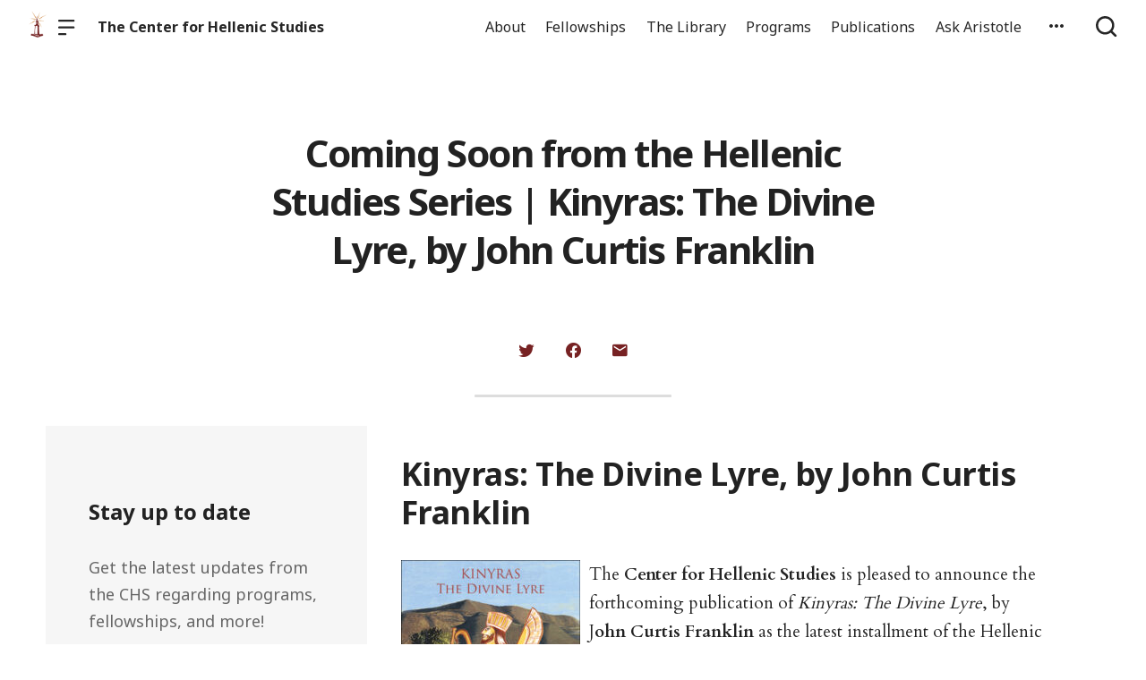

--- FILE ---
content_type: text/css
request_url: https://chs.harvard.edu/wp-content/themes/orpheus/static/css/main-site-home.css
body_size: 2059
content:
.-chs.-mainSite.home .postsHeader {
  max-width: none;
}

.mainSection .horizontalListOuter {
  width: 100vw;
}

.archive section.mainSection {
  display: flex;
  width: 100%;
  align-items: flex-start;
  padding: 0;
  position: relative;
}

.mainSection.-fullWidth {
  width: 100%;
}

.mainSection.-withSidebar .sectionContent {
  width: 70vw;
  padding-right: 0vw;
}


.mainHero {
  padding: 0rem 0 2rem;
}

.mainHero a {
  text-decoration: none;
}

.mainHero .heroImage {
  height: 40rem;
  width: 100%;
  border: 1px solid #eee;
}

.featureImage {
  background-size: cover;
  background-repeat: no-repeat;
  background-position: center;
  transition: all 100ms ease-in-out;
}

.mainHero:hover .featureImage {
  filter:brightness(1.05);
}

.featureImageOuter {
  position: relative;
}

.featureImageGradient {
  background: -webkit-gradient(linear, left top, left bottom, from(rgba(0, 0, 0, .8)), color-stop(30%, rgba(0, 0, 0, .3)), to(rgba(0, 0, 0, .8)));
  background: -webkit-linear-gradient(top, rgba(0, 0, 0, .8), rgba(0, 0, 0, 0.2) 30%, rgba(0, 0, 0, .6));
  background: -o-linear-gradient(top, rgba(0, 0, 0, .8) 0, rgba(0, 0, 0, 0.2) 30%, rgba(0, 0, 0, .6) 100%);
  background: linear-gradient(180deg, rgba(0, 0, 0, .8) 0, rgba(0, 0, 0, 0.2) 30%, rgba(0, 0, 0, .6));
  transition: all 100ms ease-in-out;
  position: absolute;
  top:0;
  left: 0;
  right: 0;
  bottom: 0;
}

.mainHero:hover .featureImageGradient {
  opacity: 0.9;
}

.mainHero .heroText {
  padding: 3rem 4rem 0;
  margin: -8rem 3rem 0;
  background: #fff;
  position: relative;
}

.mainHero h1 {
  font-size: 2.4rem;
  line-height: 3.3rem;
  max-width: 780px;
  margin: 0rem 0 2rem;
}

.mainHero a h1:hover {
  color: var(--primary-color);
}

.mainHero p {
  font-size: 1.4rem;
  font-family: "Cardo", Times, serif;
  line-height: 2rem;
  max-width: 720px;
}

.mainHero.-layout2 .featureImageGradient {
  background: -webkit-gradient(linear, left top, left bottom, from(rgba(0, 0, 0, .8)), color-stop(30%, rgba(0, 0, 0, .4)), to(rgba(0, 0, 0, 0.9)));
  background: -webkit-linear-gradient(top, rgba(0, 0, 0, .8), rgba(0, 0, 0, 0.4) 30%, rgba(0, 0, 0, .9));
  background: -o-linear-gradient(top, rgba(0, 0, 0, .8) 0, rgba(0, 0, 0, 0.4) 30%, rgba(0, 0, 0, .9) 100%);
  background: linear-gradient(180deg, rgba(0, 0, 0, .8) 0, rgba(0, 0, 0, 0.4) 30%, rgba(0, 0, 0, .7));
}

.mainHero.-layout2 .heroText {
  position: absolute;
  top: 20rem;
  margin: 0 4rem;
  padding: 3rem 0;
  background: transparent;
}

.mainHero.-layout2 h1 {
  color: #fff;
}

.mainHero.-layout2 a h1 {
  color: #fff;
}

.mainHero.-layout2 a:hover h1 {
  color: #fff;
}

.mainHero.-layout2 p {
  color: #fff;
}

.mainHero.-layout3 .featureImageGradient {
  opacity: 0;
}

.mainHero.-layout3 .heroText {
  margin: 0 4rem;
  padding: 2rem 0;
  background: transparent;
}

.mainHero.-layout3 .heroImage {
  margin: 4rem 5% 0;
  width: 84%;
  height: 24rem;
}

.heroFeatures {
  display: flex;
  justify-content: space-around;
  padding: 1rem 4rem 2rem;
  margin: 0 auto;
}

.heroFeature {
  width: 40%;
  min-width: 220px;
}

.heroFeatureImage {
  height: 14rem;
  width: 100%;
  background-size: cover;
  background-position: center;
  background-color: #eee;
}

.heroFeatureText {
  margin: 2rem 0 0;
}

.heroFeatureText h3 {
  font-size: 1.6rem;
  margin: 0.5rem auto 1rem;
  padding: 0;
}

.heroFeatureText p a {
  font-weight: normal;
}

.heroFeatures.-length1 .heroFeature {
  width: 100%;
  display: flex;

}

.heroFeatures.-length1 .heroFeatureImage {
  width: 14rem;
  margin-right: 2rem;

}

.sidebarInner {
  padding: 0rem 3rem;
}

.sidebarInner.happeningNow {
  padding: 6rem 3rem 4rem;
  height: 40rem;
  overflow: hidden;
}

.happeningNow {
  background: #f6f6f6;
  position: relative;
}

.happeningNow h4 {
  color: var(--primary-color);
  font-weight: bold;
}

.sidebarEventPlaceholder {
  display: block;
  height: 6rem;
  width: 100%;
}

.overline.sidebarTitle {
  font-size: 12px;
  padding: 1rem 0;
}

.post .sidebarPosts {
  padding-bottom: 2rem;
}

.eventFeatureImage {
  width: 100%;
  max-height: 240px;
  object-fit: contain;
}

.eventFeatureText h3 {
  font-size: 1rem;
  margin: 1rem 0 0.7rem;
  padding: 0;
}

.eventFeatureText p {
  font-size: 14px;
  padding: 0.5rem 0;
  margin: 0;
}

.eventFeatureText p {
  color: #444;
}

.eventFeatureText .postDate {
  font-size: 12px;
  text-transform: uppercase;
  display: block;
  padding: 5px 0;
}

.watchNowLink {
  display: inline-block;
  margin: 0.3rem 0 0;
}

.chsButton.-miniButton {
  padding: 10px 20px;
  display: flex;
  justify-content: flex-start;
  align-items: center;
  font-size: 10px;
}

.chsButton.-miniButton.-withIcon {
  padding: 8px 16px 8px 10px;
}

.chsButton.-miniButton i::before {
  font-size: 20px;
  margin-right: 10px;
}

.moreNews {
  display: flex;
  justify-content: flex-start;
}

.moreNews .chsButton {
  margin: 0;
}

section.-signUpSection {
  background: #f6f6f6;
  border: 1px solid #eee;
}

.signUpCallToAction {
  margin: 0;
  width: 100%;
  border-radius: 6px;
  overflow: hidden;
  position: relative;
}

.signUpBackground {
  position: absolute;
  top:0;
  right: 0;
  left: 0;
  bottom: 0;
  width: 100%;
  height: 100%;
}

.signUpBackground .background {
  position: absolute;
  right: 18rem;
  width: 42em;
  opacity: 0.1 !important;
}

.signUpBackground .foreground {
  position: absolute;
  top: 5rem;
  right: 16rem;
  width: 22rem;
  z-index: 99;
}

.signUpBackground .middle {
  position: absolute;
  bottom: -1rem;
  right: 6rem;
  width: 20rem;
  z-index: 98;
  opacity: 0.3 !important;
}

.signUpText {
  position: relative;
  padding: 6rem 3rem 3rem 3rem;
  z-index: 100;
  max-width: 720px;
}

.signUpText h3, .signUpText p {
  max-width: 720px;
  width: 100%;
}

.signUpText p {
  font-size: 18px;
  color: #666;
}


.visitSection {
  margin: 0 3rem 3rem;
  padding: 3rem;
  display: flex;
  justify-content: center;
  align-items: center;
}

.visitSection iframe {
  height: 20rem;
  width: 30rem;
}

.visitSection .visitSectionText {
  max-width: 720px;
  margin-left: 3rem;
  width: 40vw;
}

.visitSection .visitSectionText p {
  font-size: 18px;
  color: #666;
}

.tabs {
  display: flex;
  justify-content: flex-start;
  align-items: center;
  margin-left: 6rem;
}

.tabs h3 {
  cursor: pointer;
  text-transform: uppercase;
  font-size: 14px;
  letter-spacing: 2px;
  font-weight: bold;
  margin-right: 1rem;
  color: #666;
  transition: all 100ms ease-in-out;
  padding-bottom: 2px;
  border-bottom: 2px solid transparent;
}

.tabs h3:hover  {
  color: var(--primary-color);
  opacity: 1;
}

.tabs h3.-active {
  color: var(--primary-color);
  border-bottom: 2px solid var(--primary-color);
}

.homepageContentFeed .posts {
  margin: 0 6rem;
  padding-right: 3rem;
}

.homepageContentFeed .teaseActionLinks {
  display: none;
}

.homepageContentFeed .-teaseFull {
  border-bottom: none;
  margin: 0;
  padding: 0;
}
.homepageContentFeed .moreFromOptions {
  justify-content: flex-start;
  margin-left: 6rem;
}

.sectionBorder {
  top: auto;
  bottom: 0;
}

.instagramFeature .instagramImage {
  height: 18rem;
  width: 100%;
  background-size: cover;
  background-position: center;
}

.instagramFeature label {
  font-size: 12px;
  margin-top: 1rem;
  color: #666;
}

.siteFeature {
  margin: 1rem 0 2rem;
}

.siteFeatureImage {
  height: 9rem;
  width: 100%;
  background-size: cover;
  background-position: center;
  filter: brightness(0.7);
}

.siteFeatureTitle {
  display: flex;
}

.siteFeatureTitle h5 {
  font-size: 18px;
  margin: 0.5rem 0;
  padding: 0;
}

.siteFeatureTitle svg {
  width: 1.1rem;
  height: 1.1rem;
}

.featureBlock {
  margin: 3rem 6rem;
  background: #f6f6f6;
  border: 1px solid #eee;
  border-radius: 6px;
  position: relative;
  overflow: hidden;
}

.featureBlock:hover .featureBlockGradient {
  opacity: 0.9;
}

.featureBlock.-mega {
  width: 100%;
  margin-top: 2rem;
}

.featureBlock.-mega > a {
  display: block;
}

.featureBlock.-mega .featureBlockText {
  padding: 16rem 3rem 3rem 3rem;
}

.featureBlockText {
  position: relative;
  z-index: 10;
}

.featureBlockText h2, .featureBlockText p {
  max-width: 720px;
  width: 100%;
  color: #fff;
  text-shadow: 0px 0px 10px 0px #000;
}

.featureBlockText p {
  font-size: 18px;
  opacity: 0.95;
}

.featureBlockBackground, .featureBlockGradient {
  position: absolute;
  top: 0;
  right: 0;
  left: 0;
  bottom: 0;
}

.featureBlockGradient {
  background: -webkit-gradient(linear, left top, left bottom, from(rgba(0, 0, 0, .4)), color-stop(30%, rgba(0, 0, 0, .3)), to(rgba(0, 0, 0, .8)));
  background: -webkit-linear-gradient(top, rgba(0, 0, 0, .4), rgba(0, 0, 0, .3) 30%, rgba(0, 0, 0, .6));
  background: -o-linear-gradient(top, rgba(0, 0, 0, .4) 0, rgba(0, 0, 0, .3) 30%, rgba(0, 0, 0, .6) 100%);
  background: linear-gradient(180deg, rgba(0, 0, 0, .4) 0, rgba(0, 0, 0, .3) 30%, rgba(0, 0, 0, .6));
  transition: all 100ms ease-in-out;
}

.getInvolved {
  margin: 3rem 0;
  width: 100%;
}

.tease.-teaseFull.-teaseHidden {
  display: none;
  visibility: 0;
}

--- FILE ---
content_type: text/css
request_url: https://chs.harvard.edu/wp-content/themes/orpheus/static/css/404.css
body_size: 538
content:
.archive.-404 {
  width: 100vw;
  overflow: hidden;

}

.notFoundImages {
  width: 100vw;
  display: flex;
  justify-content: center;
  align-items: center;
  padding: 3em 6em;
  height: 26rem;
  overflow: hidden;
}

.notFoundImages .left {
  width: 22vw;
  opacity: 0.1;
  position: absolute;
  top: 9rem;
  left: 6rem;
}

.notFoundImages .middle {
  width: 33vw;
  position: relative;
  z-index: 99;
  position: absolute;
  top: 9rem;
  filter: brightness(1.1) grayscale(1);
}

.notFoundImages .right {
  height: 40rem;
  opacity: 0.05;
  position: absolute;
  top: -3rem;
  right: 3rem;
}

.notFoundText {
  text-align: center;
  padding: 3em 6em 6rem;
  background: #fdfdfd;
  position: relative;
  border-top:1px solid #eee;

}

.notFoundTextInner {
  text-align: center;
  max-width: 720px;
  margin: 0 auto;
}

.notFoundText h1 {
  font-size: 42px;
  margin: 2rem auto;
}

.notFoundText .subtitle {
  font-size: 14px;
  text-transform: uppercase;
  font-weight: bold;
  text-align: center;
  color: #666;
}

.notFoundText .wave {
  width: 4rem;
  opacity: 0.1;
  margin: 1rem auto;
}

.notFoundText hr {
  width: 4rem;
  height: 4px;
  background: #eee;
  margin: 3rem auto 1rem;
}

.notFoundText p {
  margin: 3rem auto;
  font-family: "Cardo", serif;
  font-size: 26px;
  line-height: 1.6em;
}

.notFound {
  height: 100vh;
  width: 100vw;
  overflow: hidden;
}

.notFound .cover {
  height: 100vh;
  width: 100vw;
}


--- FILE ---
content_type: text/javascript
request_url: https://chs.harvard.edu/wp-content/themes/orpheus/client/build/static/js/0.bundle.js
body_size: 28206
content:
(window.webpackJsonp=window.webpackJsonp||[]).push([[0],{1147:function(e,t,n){"use strict";n.r(t);n(528),n(530),n(532),n(534),n(535),n(244),n(538),n(539),n(540),n(541),n(542),n(543),n(544),n(546),n(547),n(548),n(549),n(551),n(552),n(553),n(554),n(555),n(556),n(557),n(558),n(559),n(561),n(563),n(564),n(565),n(566),n(567),n(568),n(569),n(570),n(571),n(572),n(573),n(574),n(575),n(576),n(577),n(578),n(579),n(580),n(581),n(582),n(583),n(584),n(587),n(588),n(589),n(591),n(592),n(593),n(594),n(595),n(596),n(597),n(598),n(599),n(600),n(601),n(602),n(344),n(603),n(605),n(606),n(607),n(608),n(609),n(610),n(612),n(613),n(614),n(615),n(616),n(617),n(618),n(619),n(620),n(621),n(622),n(623),n(624),n(625),n(626),n(627),n(628),n(629),n(630),n(631),n(632),n(633),n(634),n(635),n(636),n(637),n(638),n(639),n(640),n(641);var o=n(1),r=n.n(o),a=n(10),i=n.n(a),c=n(228),l=n.n(c),u=n(142),s=n(232),f={objToList:function(e){var t=[];for(var n in e)t.push(e[n]);return t},getUserName:function(e){var t="";return e.emails&&e.emails.length&&(t=e.emails[0].address),e.username&&(t=e.username),e.profile&&e.profile.name&&(t=e.profile.name),t},checkIsRetina:function(){2===("undefined"!==typeof window&&window.devicePixelRatio||1)&&$("html").addClass("is-retina")},trunc:function(e,t){return null==t&&100,(e=e.replace(/<(?:.|\n)*?>/gm,"")).length>t?e.substring(0,t-" ...".length)+" ...":e},findGetParameter:function(e){var t=null,n=[];return location.search.substr(1).split("&").forEach(function(o){(n=o.split("="))[0]===e&&(t=decodeURIComponent(n[1]))}),t},paramStringToObject:function(e){var t={};return e.split("&").forEach(function(e){t[e.split("=")[0]]=e.split("=")[1]}),t},getEnvDomain:function(){var e;return location.hostname.match(/\w+.chs.harvard.edu/)||"chs.harvard.edu"===location.hostname?e="chs.harvard.edu":location.hostname.match(/\w+.orphe.us/)?e="orphe.us":location.hostname.match(/\w+.chs..harvard.local/)||"chs.harvard.local"===location.hostname?e="chs.harvard.local":(location.hostname.match(/\w+.chs.local/)||"chs.local"===location.hostname)&&(e="chs.local"),e}},p=n(2),d=n.n(p),h=n(168),y=n.n(h),m=n(172),b=n.n(m),v=n(17),g=n.n(v),E=n(166),w=n.n(E),O=n(140),S=n.n(O),_=(n(731),n(751),n(379),n(234)),k=n.n(_),j=n(4),C=n(144),T=n(225),R=n.n(T),P=n(509),x=n.n(P),I=n(510),N=n(66),A=n.n(N),M=n(37),D=n.n(M),B=n(323),L=n(511),U=n.n(L),F=n(1167),K=function(e){return r.a.createElement("button",{className:D()("addTooltipMenuItemButton",e.className),onClick:e.onClick,type:"button"},e.children)};K.propTypes={children:d.a.any,className:d.a.string,onClick:d.a.func};var H=K,V=function(){var e=new FileReader;return e.onabort=function(e){},e.onerror=function(e){},e},q=function(e,t){try{var n=e.getSelection();return e.getCurrentContent().getBlockForKey(n[t]())}catch(o){return null}},W=function(e){return function(e){return q(e,"getStartKey")}(e)},G=function(e,t){var n=t.entityType,o=void 0===n?"ITEM":n,r=t.entityMutability,a=void 0===r?"IMMUTABLE":r,i=t.entityData,c=void 0===i?{}:i,l=e.getCurrentContent().createEntity(o,a,c);l=j.Modifier.replaceText(l,e.getSelection().merge({anchorOffset:0,focusOffset:W(e).getCharacterList().size}),"");var u=j.EditorState.push(e,l,"apply-entity"),s=l.getLastCreatedEntityKey();return j.AtomicBlockUtils.insertAtomicBlock(u,s," ")},z=n(38);function Y(e){return(Y="function"===typeof Symbol&&"symbol"===typeof Symbol.iterator?function(e){return typeof e}:function(e){return e&&"function"===typeof Symbol&&e.constructor===Symbol&&e!==Symbol.prototype?"symbol":typeof e})(e)}function J(e,t,n,o,r,a,i){try{var c=e[a](i),l=c.value}catch(u){return void n(u)}c.done?t(l):Promise.resolve(l).then(o,r)}function X(e,t){for(var n=0;n<t.length;n++){var o=t[n];o.enumerable=o.enumerable||!1,o.configurable=!0,"value"in o&&(o.writable=!0),Object.defineProperty(e,o.key,o)}}function Z(e,t){return(Z=Object.setPrototypeOf||function(e,t){return e.__proto__=t,e})(e,t)}function Q(e){var t=function(){if("undefined"===typeof Reflect||!Reflect.construct)return!1;if(Reflect.construct.sham)return!1;if("function"===typeof Proxy)return!0;try{return Boolean.prototype.valueOf.call(Reflect.construct(Boolean,[],function(){})),!0}catch(e){return!1}}();return function(){var n,o=te(e);if(t){var r=te(this).constructor;n=Reflect.construct(o,arguments,r)}else n=o.apply(this,arguments);return function(e,t){if(t&&("object"===Y(t)||"function"===typeof t))return t;return ee(e)}(this,n)}}function ee(e){if(void 0===e)throw new ReferenceError("this hasn't been initialised - super() hasn't been called");return e}function te(e){return(te=Object.setPrototypeOf?Object.getPrototypeOf:function(e){return e.__proto__||Object.getPrototypeOf(e)})(e)}function ne(e,t,n){return t in e?Object.defineProperty(e,t,{value:n,enumerable:!0,configurable:!0,writable:!0}):e[t]=n,e}var oe=function(e){!function(e,t){if("function"!==typeof t&&null!==t)throw new TypeError("Super expression must either be null or a function");e.prototype=Object.create(t&&t.prototype,{constructor:{value:e,writable:!0,configurable:!0}}),t&&Z(e,t)}(i,r.a.Component);var t,n,o,a=Q(i);function i(e){var t;return function(e,t){if(!(e instanceof t))throw new TypeError("Cannot call a class as a function")}(this,i),ne(ee(t=a.call(this,e)),"handleAddImage",function(){t.fileInputRef.current.click()}),ne(ee(t),"handleFileInput",function(e){var n=e.target.files[0];t.fileReader.onload=function(){var e,o=(e=regeneratorRuntime.mark(function e(o){var r,a,i,c,l,u;return regeneratorRuntime.wrap(function(e){for(;;)switch(e.prev=e.next){case 0:return e.next=2,t.setState({uploading:!0});case 2:return e.prev=2,r="".concat(U.a.generate(),"-").concat(n.name.replace(/[^\w\d_\-\.]+/gi,"")),n.filename=r,e.next=7,fetch("/sign_s3/?file_name=".concat(r));case 7:if(!(a=e.sent).ok){e.next=22;break}return e.next=11,a.json();case 11:return i=e.sent,c=i.fields,l=i.url,u=new FormData,Object.keys(c).forEach(function(e){u.append(e,c[e])}),u.append("file",n),e.next=18,fetch(l,{body:u,method:"POST"});case 18:e.sent.ok&&t.handleUploadFinish({filename:r}),e.next=23;break;case 22:throw a;case 23:e.next=28;break;case 25:e.prev=25,e.t0=e.catch(2),t.handleUploadError(e.t0);case 28:case"end":return e.stop()}},e,null,[[2,25]])}),function(){var t=this,n=arguments;return new Promise(function(o,r){var a=e.apply(t,n);function i(e){J(a,o,r,i,c,"next",e)}function c(e){J(a,o,r,i,c,"throw",e)}i(void 0)})});return function(e){return o.apply(this,arguments)}}();try{t.fileReader.readAsDataURL(n)}catch(e){t.handleUploadError(e)}}),ne(ee(t),"handleUploadError",function(e){var n=t.props,o=n.closeMenu,r=n.enqueueSnackbar;o(),r("Sorry, we weren't able to upload that image.",{variant:"error"})}),ne(ee(t),"handleUploadProgress",function(){}),ne(ee(t),"handleUploadFinish",function(e){var n=e.filename,o=t.props,r=o.closeMenu,a=o.editorState;(0,o.setEditorState)(G(a,{entityType:"IMAGE",entityData:{src:"https://new-alexandria.s3.us-east-2.amazonaws.com/".concat(n)}})),setTimeout(r,0),t.setState({uploading:!1})}),t.fileInputRef=r.a.createRef(),t.fileReader=V(),t.state={uploading:!1},t}return t=i,(n=[{key:"render",value:function(){return r.a.createElement(H,{className:"".concat(this.state.uploading?"-uploading":""),onClick:this.handleAddImage},this.state.uploading?r.a.createElement("div",{style:{width:"60px",height:"60px",paddingTop:"30px"}},r.a.createElement(F.a,null)):r.a.createElement(z.e,null),r.a.createElement("span",null,"Image"),r.a.createElement("input",{type:"file",style:{display:"none"},ref:this.fileInputRef,onChange:this.handleFileInput}))}}])&&X(t.prototype,n),o&&X(t,o),i}();ne(oe,"propTypes",{closeMenu:d.a.func.isRequired,editorState:d.a.object.isRequired,enqueueSnackbar:d.a.func.isRequired,setEditorState:d.a.func.isRequired});var re=Object(s.b)(oe),ae={setAddTooltip:function(e){return{type:"@@OrpheusEditor/SET_ADD_TOOLTIP",addTooltip:e}},setEditorState:function(e){return{type:"@@OrpheusEditor/SET_EDITOR_STATE",editorState:e}},setFormattingTooltipContent:function(e){return{type:"@@OrpheusEditor/SET_FORMATTING_TOOLTIP_CONTENT",content:e}},setTooltip:function(e){return{type:"@@OrpheusEditor/SET_TOOLTIP",tooltip:e}},setEditorRef:function(e){return{type:"@@OrpheusEditor/SET_EDITOR_REF",editorRef:e}}},ie=function(e){var t=arguments.length>1&&void 0!==arguments[1]?arguments[1]:"unstyled",n=arguments.length>2&&void 0!==arguments[2]?arguments[2]:{},o=e.getSelection();if(!o.isCollapsed())return e;var r=W(e).getKey(),a=e.getCurrentContent(),i=(a=j.Modifier.splitBlock(a,o)).getBlockAfter(r);return i=i.merge({data:n,type:t}),a=a.set("blockMap",a.getBlockMap().set(i.getKey(),i)),j.EditorState.push(e,a,"split-block")};function ce(e){return(ce="function"===typeof Symbol&&"symbol"===typeof Symbol.iterator?function(e){return typeof e}:function(e){return e&&"function"===typeof Symbol&&e.constructor===Symbol&&e!==Symbol.prototype?"symbol":typeof e})(e)}function le(e,t){var n=Object.keys(e);if(Object.getOwnPropertySymbols){var o=Object.getOwnPropertySymbols(e);t&&(o=o.filter(function(t){return Object.getOwnPropertyDescriptor(e,t).enumerable})),n.push.apply(n,o)}return n}function ue(e){for(var t=1;t<arguments.length;t++){var n=null!=arguments[t]?arguments[t]:{};t%2?le(Object(n),!0).forEach(function(t){ye(e,t,n[t])}):Object.getOwnPropertyDescriptors?Object.defineProperties(e,Object.getOwnPropertyDescriptors(n)):le(Object(n)).forEach(function(t){Object.defineProperty(e,t,Object.getOwnPropertyDescriptor(n,t))})}return e}function se(e,t){for(var n=0;n<t.length;n++){var o=t[n];o.enumerable=o.enumerable||!1,o.configurable=!0,"value"in o&&(o.writable=!0),Object.defineProperty(e,o.key,o)}}function fe(e,t){return(fe=Object.setPrototypeOf||function(e,t){return e.__proto__=t,e})(e,t)}function pe(e){var t=function(){if("undefined"===typeof Reflect||!Reflect.construct)return!1;if(Reflect.construct.sham)return!1;if("function"===typeof Proxy)return!0;try{return Boolean.prototype.valueOf.call(Reflect.construct(Boolean,[],function(){})),!0}catch(e){return!1}}();return function(){var n,o=he(e);if(t){var r=he(this).constructor;n=Reflect.construct(o,arguments,r)}else n=o.apply(this,arguments);return function(e,t){if(t&&("object"===ce(t)||"function"===typeof t))return t;return de(e)}(this,n)}}function de(e){if(void 0===e)throw new ReferenceError("this hasn't been initialised - super() hasn't been called");return e}function he(e){return(he=Object.setPrototypeOf?Object.getPrototypeOf:function(e){return e.__proto__||Object.getPrototypeOf(e)})(e)}function ye(e,t,n){return t in e?Object.defineProperty(e,t,{value:n,enumerable:!0,configurable:!0,writable:!0}):e[t]=n,e}var me=function(e){!function(e,t){if("function"!==typeof t&&null!==t)throw new TypeError("Super expression must either be null or a function");e.prototype=Object.create(t&&t.prototype,{constructor:{value:e,writable:!0,configurable:!0}}),t&&fe(e,t)}(i,r.a.Component);var t,n,o,a=pe(i);function i(e){var t;return function(e,t){if(!(e instanceof t))throw new TypeError("Cannot call a class as a function")}(this,i),t=a.call(this,e),g()(de(t)),t}return t=i,(n=[{key:"handleAddDivider",value:function(){}},{key:"handleFileInput",value:function(e){var t=this.props,n=t.editorState,o=t.setEditorState,r=t.setAddTooltip,a=t.addTooltip,i=e.target.files[0],c={url:URL.createObjectURL(i),file:i};o(ie(n,"image",c)),r(ue(ue({},a),{},{visible:!1,menuVisible:!1}))}},{key:"render",value:function(){return r.a.createElement(H,{className:"AddTooltipMenuItemButtonDisabled",title:"Coming soon",disabled:!0,onClick:this.handleAddDivider},r.a.createElement(z.g,null),r.a.createElement("span",null,"Separator"))}}])&&se(t.prototype,n),o&&se(t,o),i}();ye(me,"propTypes",{addTooltip:d.a.object,editorState:d.a.object,setAddTooltip:d.a.func,setEditorState:d.a.func});var be=Object(u.b)(function(e){return ue({},e.editor)},function(e){return{setEditorState:function(t){e(ae.setEditorState(t))},setAddTooltip:function(t){e(ae.setAddTooltip(t))}}})(me);var ve=function(e,t){Object(o.useEffect)(function(){function n(n){e.current&&!e.current.contains(n.target)&&t(n)}return document.addEventListener("mousedown",n),function(){document.removeEventListener("mousedown",n)}},[e])},ge=Object(o.createContext)(null),Ee="@@ORPHEUS_EDITOR/HIDE_ADD_TOOLTIPE_BUTTON",we="@@ORPHEUS_EDITOR/HIDE_ADD_TOOLTIP_MENU",Oe="@@ORPHEUS_EDITOR/SHOW_ADD_TOOLTIP_BUTTON",Se="@@ORPHEUS_EDITOR/SHOW_ADD_TOOLTIP_MENU";function _e(e,t){return function(e){if(Array.isArray(e))return e}(e)||function(e,t){if("undefined"===typeof Symbol||!(Symbol.iterator in Object(e)))return;var n=[],o=!0,r=!1,a=void 0;try{for(var i,c=e[Symbol.iterator]();!(o=(i=c.next()).done)&&(n.push(i.value),!t||n.length!==t);o=!0);}catch(l){r=!0,a=l}finally{try{o||null==c.return||c.return()}finally{if(r)throw a}}return n}(e,t)||function(e,t){if(!e)return;if("string"===typeof e)return ke(e,t);var n=Object.prototype.toString.call(e).slice(8,-1);"Object"===n&&e.constructor&&(n=e.constructor.name);if("Map"===n||"Set"===n)return Array.from(e);if("Arguments"===n||/^(?:Ui|I)nt(?:8|16|32)(?:Clamped)?Array$/.test(n))return ke(e,t)}(e,t)||function(){throw new TypeError("Invalid attempt to destructure non-iterable instance.\nIn order to be iterable, non-array objects must have a [Symbol.iterator]() method.")}()}function ke(e,t){(null==t||t>e.length)&&(t=e.length);for(var n=0,o=new Array(t);n<t;n++)o[n]=e[n];return o}function je(e){var t=e.addEntity,n=e.reset,a=Object(o.useContext)(ge),i=Object(o.useRef)({}),c=_e(Object(o.useState)(""),2),l=c[0],u=c[1],s=Object(o.useCallback)(function(e){if(e)try{e.preventDefault(),e.stopPropagation()}catch(t){}n(),a({type:we})}),f=Object(o.useCallback)(function(e){u(e.target.value)}),p=Object(o.useCallback)(function(e){"Enter"===e.key?function(e){e.preventDefault(),e.stopPropagation(),t(l)}(e):"Escape"===e.key&&n()});return ve(i,s),r.a.createElement("div",{onClick:function(e){e.preventDefault(),e.stopPropagation(),i.current.focus()},style:{display:"flex",height:"100%",minHeight:40,minWidth:400,padding:20,width:"100%"}},r.a.createElement("input",{autoFocus:!0,className:"linkTextInput",onChange:f,onKeyUp:p,ref:i,style:{minWidth:400,padding:10},value:l}))}function Ce(e){var t=e.closeMenu,n=e.description,a=e.icon,i=e.editorState,c=e.setEditorState,l=e.setParentContent,u=e.videoType,s=Object(o.useCallback)(function(e){var n=G(i,{entityType:"VIDEO",entityData:{src:e,videoType:u}});c(n),window.requestAnimationFrame(function(){return l(null)}),window.requestAnimationFrame(t)}),f=Object(o.useCallback)(function(e){l(r.a.createElement(je,{addEntity:s,reset:l}))});return r.a.createElement(H,{className:"AddTooltipMenuItemButton",onClick:f},a,r.a.createElement("span",null,n))}je.propTypes={addEntity:d.a.func,reset:d.a.func},Ce.propTypes={closeMenu:d.a.func.isRequired,description:d.a.string.isRequired,icon:d.a.element.isRequired,editorState:d.a.instanceOf(j.EditorState).isRequired,setEditorState:d.a.func.isRequired,setParentContent:d.a.func.isRequired,videoType:d.a.oneOf(["vimeo","youtube"]).isRequired};var Te=Ce;function Re(e,t){return function(e){if(Array.isArray(e))return e}(e)||function(e,t){if("undefined"===typeof Symbol||!(Symbol.iterator in Object(e)))return;var n=[],o=!0,r=!1,a=void 0;try{for(var i,c=e[Symbol.iterator]();!(o=(i=c.next()).done)&&(n.push(i.value),!t||n.length!==t);o=!0);}catch(l){r=!0,a=l}finally{try{o||null==c.return||c.return()}finally{if(r)throw a}}return n}(e,t)||function(e,t){if(!e)return;if("string"===typeof e)return Pe(e,t);var n=Object.prototype.toString.call(e).slice(8,-1);"Object"===n&&e.constructor&&(n=e.constructor.name);if("Map"===n||"Set"===n)return Array.from(e);if("Arguments"===n||/^(?:Ui|I)nt(?:8|16|32)(?:Clamped)?Array$/.test(n))return Pe(e,t)}(e,t)||function(){throw new TypeError("Invalid attempt to destructure non-iterable instance.\nIn order to be iterable, non-array objects must have a [Symbol.iterator]() method.")}()}function Pe(e,t){(null==t||t>e.length)&&(t=e.length);for(var n=0,o=new Array(t);n<t;n++)o[n]=e[n];return o}function xe(e){var t=e.closeMenu,n=e.editorState,a=e.setEditorState,i=e.visible,c=Re(Object(o.useState)(null),2),l=c[0],u=c[1],s=D()("addTooltipMenu",{addTooltipMenuVisible:i||l});return r.a.createElement("div",{className:s},l||r.a.createElement(r.a.Fragment,null,r.a.createElement("div",{className:"addTooltipMenuSection ml2"},r.a.createElement("div",{className:"addTooltipMenuSectionItems flex items-center"},r.a.createElement(re,{closeMenu:t,editorState:n,setEditorState:a}),r.a.createElement(be,{closeMenu:t,editorState:n,setEditorState:a}))),r.a.createElement("div",{className:"addTooltipMenuSection ml2"},r.a.createElement("div",{className:"addTooltipMenuSectionItems flex items-center"},r.a.createElement(Te,{closeMenu:t,description:"YouTube",editorState:n,icon:r.a.createElement(B.b,null),setEditorState:a,setParentContent:u,videoType:"youtube"}),r.a.createElement(Te,{closeMenu:t,description:"Vimeo",editorState:n,icon:r.a.createElement(B.a,null),setEditorState:a,setParentContent:u,videoType:"vimeo"})))),r.a.createElement("div",{className:"addTooltipMenuFooter"},"More options coming soon."))}xe.propTypes={closeMenu:d.a.func.isRequired,editorState:d.a.instanceOf(j.EditorState).isRequired,setEditorState:d.a.func.isRequired,visible:d.a.bool};var Ie=xe,Ne=function(e){return r.a.createElement("button",{className:"addTooltipButton ".concat(e.className),onClick:e.onClick},r.a.createElement("div",{className:"addTooltipInner"},e.children))};Ne.propTypes={children:d.a.any,className:d.a.string,onClick:d.a.func};var Ae=Ne,Me=["ordered-list-item","unordered-list-item"];function De(e,t){return function(e){if(Array.isArray(e))return e}(e)||function(e,t){if("undefined"===typeof Symbol||!(Symbol.iterator in Object(e)))return;var n=[],o=!0,r=!1,a=void 0;try{for(var i,c=e[Symbol.iterator]();!(o=(i=c.next()).done)&&(n.push(i.value),!t||n.length!==t);o=!0);}catch(l){r=!0,a=l}finally{try{o||null==c.return||c.return()}finally{if(r)throw a}}return n}(e,t)||function(e,t){if(!e)return;if("string"===typeof e)return Be(e,t);var n=Object.prototype.toString.call(e).slice(8,-1);"Object"===n&&e.constructor&&(n=e.constructor.name);if("Map"===n||"Set"===n)return Array.from(e);if("Arguments"===n||/^(?:Ui|I)nt(?:8|16|32)(?:Clamped)?Array$/.test(n))return Be(e,t)}(e,t)||function(){throw new TypeError("Invalid attempt to destructure non-iterable instance.\nIn order to be iterable, non-array objects must have a [Symbol.iterator]() method.")}()}function Be(e,t){(null==t||t>e.length)&&(t=e.length);for(var n=0,o=new Array(t);n<t;n++)o[n]=e[n];return o}function Le(e,t){var n=Object.keys(e);if(Object.getOwnPropertySymbols){var o=Object.getOwnPropertySymbols(e);t&&(o=o.filter(function(t){return Object.getOwnPropertyDescriptor(e,t).enumerable})),n.push.apply(n,o)}return n}function Ue(e){for(var t=1;t<arguments.length;t++){var n=null!=arguments[t]?arguments[t]:{};t%2?Le(Object(n),!0).forEach(function(t){Fe(e,t,n[t])}):Object.getOwnPropertyDescriptors?Object.defineProperties(e,Object.getOwnPropertyDescriptors(n)):Le(Object(n)).forEach(function(t){Object.defineProperty(e,t,Object.getOwnPropertyDescriptor(n,t))})}return e}function Fe(e,t,n){return t in e?Object.defineProperty(e,t,{value:n,enumerable:!0,configurable:!0,writable:!0}):e[t]=n,e}var Ke=function(e){return Me.includes(e.getType())},He=function(e,t){if(t){var n=function(e){return q(e,"getEndKey")}(e);if(n){var o=A.a.encode(n.getKey(),0,0),r=document.querySelectorAll('[data-offset-key="'.concat(o,'"]'))[0];if(r){var a=t.current.editorContainer.parentNode;return{top:r.offsetTop+a.offsetTop+-13}}}}},Ve={menuVisible:!1,position:{top:-13},tooltipVisible:!1},qe=function(e){var t=arguments.length>1&&void 0!==arguments[1]?arguments[1]:{type:null};switch(t.type){case Ee:return Ue(Ue({},e),{},{tooltipVisible:!1});case we:return Ue(Ue({},e),{},{menuVisible:!1});case Oe:return Ue(Ue({},e),{},{position:He(t.editorState,t.editorRef),tooltipVisible:!0});case Se:return Ue(Ue({},e),{},{menuVisible:!0});default:throw new Error("Invalid action type: ".concat(t.type,"."))}};function We(e){var t=e.editorRef,n=e.editorState,a=e.setEditorState,i=De(Object(o.useReducer)(qe,Ve),2),c=i[0],l=i[1];Object(o.useEffect)(function(){var e=n.getSelection();if(e.isCollapsed()){var o=e.getStartKey(),r=n.getCurrentContent().getBlockForKey(o);if(Ke(r))return;var a=r.getText();l(""===a?{type:Oe,editorRef:t,editorState:n}:{type:Ee})}},[n]);var u=D()("addTooltip z5",{addTooltipVisible:c.tooltipVisible,addTooltipMenuVisible:c.menuVisible}),s=Object(o.useCallback)(function(e){if(e)try{e.preventDefault(),e.stopPropagation()}catch(t){}l({type:we})}),f=Object(o.useCallback)(function(e){l({type:we})}),p=Object(o.useCallback)(function(e){e.stopPropagation(),e.preventDefault(),l({type:Se})}),d=Object(o.useRef)(null);return ve(d,f),r.a.createElement("div",{className:u,ref:d,style:c.position},r.a.createElement(Ae,{onClick:c.menuVisible?s:p,type:"button",className:"addTooltipToggle"},r.a.createElement(z.a,null)),r.a.createElement(ge.Provider,{value:l},r.a.createElement(Ie,{closeMenu:s,editorState:n,setEditorState:a,visible:c.menuVisible})))}We.propTypes={editorRef:d.a.object.isRequired,editorState:d.a.instanceOf(j.EditorState).isRequired,setEditorState:d.a.func.isRequired};var Ge=We;Ye.propTypes={children:d.a.node.isRequired,className:d.a.string,onClick:d.a.func.isRequired};var ze=function(e){e.preventDefault(),e.stopPropagation()};function Ye(e){var t=e.children,n=e.className,o=e.onClick;return r.a.createElement("button",{className:D()("formattingTooltipItemButton",n),onClick:o,onMouseDown:ze,type:"button"},t)}var $e=Ye;function Je(e){return(Je="function"===typeof Symbol&&"symbol"===typeof Symbol.iterator?function(e){return typeof e}:function(e){return e&&"function"===typeof Symbol&&e.constructor===Symbol&&e!==Symbol.prototype?"symbol":typeof e})(e)}function Xe(e,t){for(var n=0;n<t.length;n++){var o=t[n];o.enumerable=o.enumerable||!1,o.configurable=!0,"value"in o&&(o.writable=!0),Object.defineProperty(e,o.key,o)}}function Ze(e,t){return(Ze=Object.setPrototypeOf||function(e,t){return e.__proto__=t,e})(e,t)}function Qe(e){var t=function(){if("undefined"===typeof Reflect||!Reflect.construct)return!1;if(Reflect.construct.sham)return!1;if("function"===typeof Proxy)return!0;try{return Boolean.prototype.valueOf.call(Reflect.construct(Boolean,[],function(){})),!0}catch(e){return!1}}();return function(){var n,o=tt(e);if(t){var r=tt(this).constructor;n=Reflect.construct(o,arguments,r)}else n=o.apply(this,arguments);return function(e,t){if(t&&("object"===Je(t)||"function"===typeof t))return t;return et(e)}(this,n)}}function et(e){if(void 0===e)throw new ReferenceError("this hasn't been initialised - super() hasn't been called");return e}function tt(e){return(tt=Object.setPrototypeOf?Object.getPrototypeOf:function(e){return e.__proto__||Object.getPrototypeOf(e)})(e)}var nt,ot,rt,at=function(e){!function(e,t){if("function"!==typeof t&&null!==t)throw new TypeError("Super expression must either be null or a function");e.prototype=Object.create(t&&t.prototype,{constructor:{value:e,writable:!0,configurable:!0}}),t&&Ze(e,t)}(i,r.a.Component);var t,n,o,a=Qe(i);function i(e){var t;return function(e,t){if(!(e instanceof t))throw new TypeError("Cannot call a class as a function")}(this,i),t=a.call(this,e),g()(et(t)),t}return t=i,(n=[{key:"handleClick",value:function(e){var t=this.props,n=t.inlineStyle,o=t.blockType;e.preventDefault(),n?this._handleToggleInlineStyle():o&&this._handleToggleBlock()}},{key:"onMouseDown",value:function(e){e.preventDefault(),e.stopPropagation()}},{key:"_handleToggleInlineStyle",value:function(){var e=this.props,t=e.editorState,n=e.inlineStyle;(0,e.setEditorState)(j.RichUtils.toggleInlineStyle(t,n))}},{key:"_handleToggleBlock",value:function(){var e=this.props,t=e.editorState,n=e.blockType;(0,e.setEditorState)(j.RichUtils.toggleBlockType(t,n))}},{key:"isActive",value:function(){var e=this.props,t=e.inlineStyle;return e.blockType?this.activeClassBlock():!!t&&this.activeClassInline()}},{key:"activeClassInline",value:function(){var e=this.props.editorState;return!!e&&e.getCurrentInlineStyle().has(this.props.inlineStyle)}},{key:"activeClassBlock",value:function(){var e=this.props,t=e.editorState,n=e.blockType;if(!t)return!1;var o=t.getSelection(),r="",a=t.getCurrentContent().getBlockForKey(o.getStartKey());return a&&(r=a.getType()),n===r}},{key:"getButtonClassName",value:function(){var e=this.props,t=e.blockType,n=e.inlineStyle;return{blockquote:"--blockquote","header-one":"--h1","header-two":"--h2"}[t]||{"--bold":"bold","--italic":"italic"}[n]}},{key:"getIcon",value:function(){return{"format-blockquote":z.d,"format-bold":z.b,"format-italic":z.c,"format-title":z.h}[this.props.icon]}},{key:"render",value:function(){var e=this.getIcon(),t=D()("formattingTooltipItem",this.getButtonClassName(),{active:this.isActive()});return r.a.createElement($e,{className:t,onClick:this.handleClick,onMouseDown:this.onMouseDown},r.a.createElement(e,{className:t}))}}])&&Xe(t.prototype,n),o&&Xe(t,o),i}();nt=at,ot="propTypes",rt={blockType:d.a.string,editorState:d.a.object,icon:d.a.string,inlineStyle:d.a.string,setEditorState:d.a.func},ot in nt?Object.defineProperty(nt,ot,{value:rt,enumerable:!0,configurable:!0,writable:!0}):nt[ot]=rt;var it=at,ct=function(e){var t=e.getSelection();return t.isCollapsed()?e:j.RichUtils.toggleLink(e,t,null)};function lt(e){return(lt="function"===typeof Symbol&&"symbol"===typeof Symbol.iterator?function(e){return typeof e}:function(e){return e&&"function"===typeof Symbol&&e.constructor===Symbol&&e!==Symbol.prototype?"symbol":typeof e})(e)}function ut(e,t){for(var n=0;n<t.length;n++){var o=t[n];o.enumerable=o.enumerable||!1,o.configurable=!0,"value"in o&&(o.writable=!0),Object.defineProperty(e,o.key,o)}}function st(e,t){return(st=Object.setPrototypeOf||function(e,t){return e.__proto__=t,e})(e,t)}function ft(e){var t=function(){if("undefined"===typeof Reflect||!Reflect.construct)return!1;if(Reflect.construct.sham)return!1;if("function"===typeof Proxy)return!0;try{return Boolean.prototype.valueOf.call(Reflect.construct(Boolean,[],function(){})),!0}catch(e){return!1}}();return function(){var n,o=dt(e);if(t){var r=dt(this).constructor;n=Reflect.construct(o,arguments,r)}else n=o.apply(this,arguments);return function(e,t){if(t&&("object"===lt(t)||"function"===typeof t))return t;return pt(e)}(this,n)}}function pt(e){if(void 0===e)throw new ReferenceError("this hasn't been initialised - super() hasn't been called");return e}function dt(e){return(dt=Object.setPrototypeOf?Object.getPrototypeOf:function(e){return e.__proto__||Object.getPrototypeOf(e)})(e)}var ht=/^https?/,yt=function(e){!function(e,t){if("function"!==typeof t&&null!==t)throw new TypeError("Super expression must either be null or a function");e.prototype=Object.create(t&&t.prototype,{constructor:{value:e,writable:!0,configurable:!0}}),t&&st(e,t)}(i,o["Component"]);var t,n,r,a=ft(i);function i(e){var t;return function(e,t){if(!(e instanceof t))throw new TypeError("Cannot call a class as a function")}(this,i),(t=a.call(this,e)).inputRef=o.createRef(),g()(pt(t)),t}return t=i,(n=[{key:"componentDidMount",value:function(){document.addEventListener("keydown",this.handleKeyPress,!1),window.addEventListener("click",this.handleWindowClick)}},{key:"componentDidUpdate",value:function(){this.inputRef.current.focus()}},{key:"componentWillUnmount",value:function(){document.removeEventListener("keydown",this.handleKeyPress,!1),window.removeEventListener("click",this.handleWindowClick)}},{key:"handleWindowClick",value:function(e){(function(e){for(var t=e.target.parentNode,n=null;!n&&t;)n=t.className,t=t.parentNode;return["linkTextInput","formattingTooltip"].some(function(e){return String(n).indexOf(e)>-1})})(e)||(e.preventDefault(),this.disableLinkMode())}},{key:"handleKeyPress",value:function(e){return 13===e.which?(e.preventDefault(),void this.confirmLink(e)):27===e.which?(e.preventDefault(),this.disableLinkMode(),void this.props.editorRef.current.focus()):void 0}},{key:"disableLinkMode",value:function(){this.props.overrideContent(null)}},{key:"confirmLink",value:function(e){var t,n=this.props,o=n.editorRef,r=n.editorState,a=n.setEditorState,i=e.target.value;a(i?function(e,t){var n=e.getCurrentContent().createEntity("LINK","MUTABLE",{url:t}),o=n.getLastCreatedEntityKey(),r=j.EditorState.set(e,{currentContent:n}),a=r.getSelection(),i=j.RichUtils.toggleLink(r,a,o);return j.EditorState.acceptSelection(i,j.SelectionState.createEmpty().merge({anchorKey:a.getEndKey(),anchorOffset:a.getEndOffset(),isBackward:!1}))}(r,(t=i,ht.test(t)?t:"https://".concat(t))):ct(r)),setTimeout(o.current.focus,0),this.disableLinkMode()}},{key:"onMouseDown",value:function(e){e.preventDefault(),e.stopPropagation(),this.inputRef.current.focus()}},{key:"render",value:function(){var e=this._getUrl()||"";return o.createElement("div",{className:"linkTextInput",onMouseDown:this.onMouseDown},o.createElement("input",{autoFocus:!0,placeholder:"Paste or type a link...",onKeyPress:this.handleKeyPress,ref:this.inputRef,defaultValue:e}),o.createElement("i",{className:"mdi mdi-close",onClick:this.disableLinkMode}))}},{key:"_getUrl",value:function(){var e=this.props.editorState,t=e.getCurrentContent(),n=e.getSelection(),o=n.getStartKey(),r=t.getBlockForKey(o).getEntityAt(n.getStartOffset());return r?t.getEntity(r).getData().url:null}}])&&ut(t.prototype,n),r&&ut(t,r),i}();!function(e,t,n){t in e?Object.defineProperty(e,t,{value:n,enumerable:!0,configurable:!0,writable:!0}):e[t]=n}(yt,"propTypes",{editorRef:d.a.object.isRequired,editorState:d.a.object.isRequired,overrideContent:d.a.func.isRequired,setEditorState:d.a.func.isRequired});var mt=yt,bt=function(e){if(!e)return!1;var t=e.getSelection(),n=t.getStartKey(),o=e.getCurrentContent(),r=o.getBlockForKey(n).getEntityAt(t.getStartOffset());return!!r&&"LINK"===o.getEntity(r).getType()};function vt(e){return(vt="function"===typeof Symbol&&"symbol"===typeof Symbol.iterator?function(e){return typeof e}:function(e){return e&&"function"===typeof Symbol&&e.constructor===Symbol&&e!==Symbol.prototype?"symbol":typeof e})(e)}function gt(e,t){for(var n=0;n<t.length;n++){var o=t[n];o.enumerable=o.enumerable||!1,o.configurable=!0,"value"in o&&(o.writable=!0),Object.defineProperty(e,o.key,o)}}function Et(e,t){return(Et=Object.setPrototypeOf||function(e,t){return e.__proto__=t,e})(e,t)}function wt(e){var t=function(){if("undefined"===typeof Reflect||!Reflect.construct)return!1;if(Reflect.construct.sham)return!1;if("function"===typeof Proxy)return!0;try{return Boolean.prototype.valueOf.call(Reflect.construct(Boolean,[],function(){})),!0}catch(e){return!1}}();return function(){var n,o=St(e);if(t){var r=St(this).constructor;n=Reflect.construct(o,arguments,r)}else n=o.apply(this,arguments);return function(e,t){if(t&&("object"===vt(t)||"function"===typeof t))return t;return Ot(e)}(this,n)}}function Ot(e){if(void 0===e)throw new ReferenceError("this hasn't been initialised - super() hasn't been called");return e}function St(e){return(St=Object.setPrototypeOf?Object.getPrototypeOf:function(e){return e.__proto__||Object.getPrototypeOf(e)})(e)}var _t=function(e){!function(e,t){if("function"!==typeof t&&null!==t)throw new TypeError("Super expression must either be null or a function");e.prototype=Object.create(t&&t.prototype,{constructor:{value:e,writable:!0,configurable:!0}}),t&&Et(e,t)}(i,r.a.Component);var t,n,o,a=wt(i);function i(e){var t;return function(e,t){if(!(e instanceof t))throw new TypeError("Cannot call a class as a function")}(this,i),t=a.call(this,e),g()(Ot(t)),t}return t=i,(n=[{key:"promptForLink",value:function(e){e.preventDefault(),this.props.overrideContent(mt)}},{key:"isActive",value:function(){return bt(this.props.editorState)}},{key:"render",value:function(){var e=D()("formattingTooltipItem","--link",{active:this.isActive()});return r.a.createElement($e,{className:e,onClick:this.promptForLink},r.a.createElement(z.f,null))}}])&&gt(t.prototype,n),o&&gt(t,o),i}();!function(e,t,n){t in e?Object.defineProperty(e,t,{value:n,enumerable:!0,configurable:!0,writable:!0}):e[t]=n}(_t,"propTypes",{editorState:d.a.object.isRequired,overrideContent:d.a.func.isRequired});var kt=_t;function jt(e){var t=e.editorState,n=e.overrideContent,o=e.setEditorState;return r.a.createElement("div",{className:"formattingTooltipButtons"},r.a.createElement(it,{editorState:t,setEditorState:o,icon:"format-title",blockType:"header-one"}),r.a.createElement(it,{editorState:t,setEditorState:o,icon:"format-title",blockType:"header-two"}),r.a.createElement(it,{editorState:t,setEditorState:o,icon:"format-bold",inlineStyle:"BOLD"}),r.a.createElement(it,{editorState:t,setEditorState:o,icon:"format-italic",inlineStyle:"ITALIC"}),r.a.createElement(it,{editorState:t,setEditorState:o,icon:"format-blockquote",blockType:"blockquote"}),r.a.createElement(kt,{editorState:t,overrideContent:n}))}jt.propTypes={editorState:d.a.object.isRequired,overrideContent:d.a.func.isRequired,setEditorState:d.a.func.isRequired};var Ct=jt;function Tt(e){return(Tt="function"===typeof Symbol&&"symbol"===typeof Symbol.iterator?function(e){return typeof e}:function(e){return e&&"function"===typeof Symbol&&e.constructor===Symbol&&e!==Symbol.prototype?"symbol":typeof e})(e)}function Rt(e,t){var n=Object.keys(e);if(Object.getOwnPropertySymbols){var o=Object.getOwnPropertySymbols(e);t&&(o=o.filter(function(t){return Object.getOwnPropertyDescriptor(e,t).enumerable})),n.push.apply(n,o)}return n}function Pt(e,t){for(var n=0;n<t.length;n++){var o=t[n];o.enumerable=o.enumerable||!1,o.configurable=!0,"value"in o&&(o.writable=!0),Object.defineProperty(e,o.key,o)}}function xt(e,t){return(xt=Object.setPrototypeOf||function(e,t){return e.__proto__=t,e})(e,t)}function It(e){var t=function(){if("undefined"===typeof Reflect||!Reflect.construct)return!1;if(Reflect.construct.sham)return!1;if("function"===typeof Proxy)return!0;try{return Boolean.prototype.valueOf.call(Reflect.construct(Boolean,[],function(){})),!0}catch(e){return!1}}();return function(){var n,o=At(e);if(t){var r=At(this).constructor;n=Reflect.construct(o,arguments,r)}else n=o.apply(this,arguments);return function(e,t){if(t&&("object"===Tt(t)||"function"===typeof t))return t;return Nt(e)}(this,n)}}function Nt(e){if(void 0===e)throw new ReferenceError("this hasn't been initialised - super() hasn't been called");return e}function At(e){return(At=Object.setPrototypeOf?Object.getPrototypeOf:function(e){return e.__proto__||Object.getPrototypeOf(e)})(e)}function Mt(e,t,n){return t in e?Object.defineProperty(e,t,{value:n,enumerable:!0,configurable:!0,writable:!0}):e[t]=n,e}var Dt=function(e){!function(e,t){if("function"!==typeof t&&null!==t)throw new TypeError("Super expression must either be null or a function");e.prototype=Object.create(t&&t.prototype,{constructor:{value:e,writable:!0,configurable:!0}}),t&&xt(e,t)}(i,o["Component"]);var t,n,r,a=It(i);function i(){var e;!function(e,t){if(!(e instanceof t))throw new TypeError("Cannot call a class as a function")}(this,i);for(var t=arguments.length,n=new Array(t),o=0;o<t;o++)n[o]=arguments[o];return Mt(Nt(e=a.call.apply(a,[this].concat(n))),"state",{left:0,top:0}),Mt(Nt(e),"componentDidUpdate",function(t){var n=e.props.editorState,o=t.editorState.getSelection(),r=n.getSelection();!o.equals(r)&&setTimeout(e._showTooltip,0)}),Mt(Nt(e),"shouldComponentUpdate",function(t,n){var o=e.props,r=o.editorState,a=o.formattingTooltipContent,i=e.state,c=i.left,l=i.top;return!t.editorState!==r||a!==t.formattingTooltipContent||n.left!==c||n.top!==l}),Mt(Nt(e),"getContent",function(){return e.props.formattingTooltipContent||Ct}),Mt(Nt(e),"onMouseDown",function(e){e.preventDefault(),e.stopPropagation()}),Mt(Nt(e),"overrideContent",function(t){e.props.setFormattingTooltipContent(t)}),Mt(Nt(e),"_getTooltipPosition",function(t){var n=e.props.editorRef,o=Object.assign({},e.state.position),r=n.current.editorContainer.parentNode,a=r.getBoundingClientRect();return o.top=r.offsetTop-60+(t.top-a.top),o.left=r.offsetLeft+(t.left-a.left)+t.width/2,o}),Mt(Nt(e),"_showTooltip",function(){var t=Object(j.getVisibleSelectionRect)(window);t&&e.setState(function(e){for(var t=1;t<arguments.length;t++){var n=null!=arguments[t]?arguments[t]:{};t%2?Rt(Object(n),!0).forEach(function(t){Mt(e,t,n[t])}):Object.getOwnPropertyDescriptors?Object.defineProperties(e,Object.getOwnPropertyDescriptors(n)):Rt(Object(n)).forEach(function(t){Object.defineProperty(e,t,Object.getOwnPropertyDescriptor(n,t))})}return e}({},e._getTooltipPosition(t)))}),e}return t=i,(n=[{key:"render",value:function(){var e=this.props,t=e.editorRef,n=e.editorState,r=e.setEditorState,a=this.state,i=a.left,c=a.top,l=n.getSelection(),u=!l.isCollapsed()&&l.getHasFocus()||this.props.formattingTooltipContent,s=this.getContent(),f=D()("formattingTooltip",{formattingTooltipVisible:u});return o.createElement("div",{className:f,onMouseDown:this.onMouseDown,style:{left:i,top:c}},o.createElement(s,{editorState:n,editorRef:t,overrideContent:this.overrideContent,setEditorState:r}))}}])&&Pt(t.prototype,n),r&&Pt(t,r),i}();Mt(Dt,"propTypes",{editorRef:d.a.object.isRequired,editorState:d.a.object.isRequired,formattingTooltipContent:d.a.func,setEditorState:d.a.func.isRequired,setFormattingTooltipContent:d.a.func.isRequired});var Bt=Dt,Lt=n(1168);function Ut(e){return(Ut="function"===typeof Symbol&&"symbol"===typeof Symbol.iterator?function(e){return typeof e}:function(e){return e&&"function"===typeof Symbol&&e.constructor===Symbol&&e!==Symbol.prototype?"symbol":typeof e})(e)}function Ft(e,t){for(var n=0;n<t.length;n++){var o=t[n];o.enumerable=o.enumerable||!1,o.configurable=!0,"value"in o&&(o.writable=!0),Object.defineProperty(e,o.key,o)}}function Kt(e,t){return(Kt=Object.setPrototypeOf||function(e,t){return e.__proto__=t,e})(e,t)}function Ht(e){var t=function(){if("undefined"===typeof Reflect||!Reflect.construct)return!1;if(Reflect.construct.sham)return!1;if("function"===typeof Proxy)return!0;try{return Boolean.prototype.valueOf.call(Reflect.construct(Boolean,[],function(){})),!0}catch(e){return!1}}();return function(){var n,o=qt(e);if(t){var r=qt(this).constructor;n=Reflect.construct(o,arguments,r)}else n=o.apply(this,arguments);return function(e,t){if(t&&("object"===Ut(t)||"function"===typeof t))return t;return Vt(e)}(this,n)}}function Vt(e){if(void 0===e)throw new ReferenceError("this hasn't been initialised - super() hasn't been called");return e}function qt(e){return(qt=Object.setPrototypeOf?Object.getPrototypeOf:function(e){return e.__proto__||Object.getPrototypeOf(e)})(e)}function Wt(e,t,n){return t in e?Object.defineProperty(e,t,{value:n,enumerable:!0,configurable:!0,writable:!0}):e[t]=n,e}var Gt=function(e){!function(e,t){if("function"!==typeof t&&null!==t)throw new TypeError("Super expression must either be null or a function");e.prototype=Object.create(t&&t.prototype,{constructor:{value:e,writable:!0,configurable:!0}}),t&&Kt(e,t)}(i,r.a.Component);var t,n,o,a=Ht(i);function i(e){var t;return function(e,t){if(!(e instanceof t))throw new TypeError("Cannot call a class as a function")}(this,i),Wt(Vt(t=a.call(this,e)),"state",{loaded:!1}),t.imageRef=r.a.createRef(),t}return t=i,(n=[{key:"componentDidMount",value:function(){this.mounted=!0;var e=this.props,t=e.block,n=e.src;if(!n&&t)try{n=t.getData().toJS().url}catch(o){return this.setState({error:!0,loaded:!0})}this._fetchImage(n)}},{key:"componentWillUnmount",value:function(){this.mounted=!1}},{key:"render",value:function(){return r.a.createElement("div",{className:"imageWithCaption"},r.a.createElement("div",{className:"aspectRatioPlaceholder is-locked",style:{maxHeight:"".concat(500,"px"),maxWidth:"".concat(500,"px")}},this._renderImageOrPlaceholder()))}},{key:"_fetchImage",value:function(e){var t=this,n=new Image;n.src=e,n.onerror=function(e){if(!t.mounted)return null;t.setState({error:e.error||"Image error"})},n.onload=function(){if(!t.mounted)return null;var e=t._getAspectRatio(n),o=e.height,r=e.width;n.alt="",n.height=o,n.width=r,t.setState({loaded:!0},function(){t.imageRef.current.appendChild(n)})}}},{key:"_getAspectRatio",value:function(e){var t=e.naturalHeight,n=e.naturalWidth,o=0;return n>500&&(t*=o=500/n,n*=o),t>500&&(n*=o=500/t,t*=o),{height:t,width:n}}},{key:"_renderImageOrPlaceholder",value:function(){var e=this.state,t=e.error,n=e.loaded;return t?null:n?r.a.createElement("div",{ref:this.imageRef}):r.a.createElement(Lt.a,null)}}])&&Ft(t.prototype,n),o&&Ft(t,o),i}();Wt(Gt,"propTypes",{block:d.a.object,src:d.a.string});var zt=Gt,Yt=n(515),$t=n.n(Yt),Jt=n(173),Xt=n.n(Jt),Zt=n(512),Qt=n.n(Zt),en=n(513),tn=n.n(en),nn=n(324),on=n.n(nn),rn=n(514),an=n.n(rn),cn=function(e){var t=e.to,n=e.href,o=e.title,a=e.textShort,i=e.textLong,c=e.assetImageSrc,l=e.assetImageWidth,u=e.assetImageHeight,s=e.assetImageAlt,f=e.assetVideoSrc,p=e.assetAudioSrc,d=e.assetPdfSrc,h=(e.assetMediaUrl,e.metadata),y=e.footer,m=e.horizontal,b=e.loading,v=e.classes||[];v.push("card"),m&&v.push("-horizontal"),b&&v.push("-loading"),c&&v.push("-media");var g=r.a.createElement(r.a.Fragment,null,o&&r.a.createElement("div",{className:"cardTitle"},o),a&&r.a.createElement("div",{className:"cardTextShort"},a),i&&r.a.createElement("div",{className:"cardTextLong"},i),c&&r.a.createElement("div",{className:"cardMedia"},r.a.createElement("img",{src:c,alt:s,width:l,height:u})),f&&r.a.createElement("div",{className:"cardMedia cardMediaAV cardMediaVideo"},r.a.createElement(on.a,{url:f,controls:!0,width:"560px",height:"320px"})),p&&r.a.createElement("div",{className:"cardMedia cardMediaAV cardMediaAudio"},r.a.createElement(on.a,{url:p,controls:!0,width:"560px",height:"54px"})),d&&r.a.createElement("div",{className:"cardMedia cardMediaAV cardMediaPDF"},r.a.createElement(an.a,null),r.a.createElement("span",{className:"pdfLabel"},"PDF")),h&&r.a.createElement("div",{className:"cardMetas"},h.map(function(e,t){return r.a.createElement("div",{className:"cardMeta",key:"".concat(e.metaLabel,"-").concat(e.metaValue,"-").concat(t)},r.a.createElement("div",{className:"cardMetaLabel"},e.metaLabel),r.a.createElement("div",{className:"cardMetaValue"},e.metaValue))})),y&&r.a.createElement("div",{className:"cardFooter"},r.a.createElement("div",{className:"cardFooterMeta"},r.a.createElement("a",{className:"cardFooterMetaUser",href:y.authorURL},r.a.createElement("div",{className:"cardFooterMetaUserImage"},r.a.createElement("img",{src:y.authorImageURL,alt:"",width:y.authorImageWidth,height:y.authorImageHeight})),r.a.createElement("span",{className:"cardFooterMetaUserName"},y.authorName)),r.a.createElement("div",{className:"cardFooterMetaPosted"},r.a.createElement(tn.a,{date:y.postedDate}))),r.a.createElement("div",{className:"cardFooterActions"})));return t&&t.length?r.a.createElement("a",{className:v.join(" "),href:t},g):r.a.createElement("a",{className:v.join(" "),href:n,target:"_blank",rel:"noopener noreferrer"},g)};cn.propTypes={to:d.a.string,href:d.a.string,title:d.a.string,textShort:d.a.string,textLong:d.a.string,assetImageSrc:d.a.string,assetImageWidth:d.a.oneOfType([d.a.string,d.a.number]),assetImageHeight:d.a.oneOfType([d.a.string,d.a.number]),assetImageAlt:d.a.string,assetAudioSrc:d.a.string,assetVideoSrc:d.a.string,asset3DSrc:d.a.string,metadata:d.a.arrayOf(d.a.shape({metaLabel:d.a.string,metaValue:d.a.string})),footer:d.a.shape({authorURL:d.a.string,authorImageURL:d.a.string,authorImageWidth:d.a.string,authorImageHeight:d.a.string,authorName:d.a.string,postedDate:d.a.instanceOf(Date)}),horizontal:d.a.bool,loading:d.a.bool,children:d.a.node};var ln=cn,un=function(){return r.a.createElement(ln,{loading:!0,to:"",title:" ",textShort:" ",assetImageSrc:"http://",assetImageWidth:"",assetImageHeight:"",assetImageAlt:"",metadata:[{metaLabel:"",metaValue:""},{metaLabel:"",metaValue:""}]})},sn=function(e,t){var n=e.getCurrentContent(),o=n.getBlockMap().filter(function(e){return e.getKey()!==t}),r=n.merge({blockMap:o});return j.EditorState.push(e,r)},fn=n(1171);function pn(e){return(pn="function"===typeof Symbol&&"symbol"===typeof Symbol.iterator?function(e){return typeof e}:function(e){return e&&"function"===typeof Symbol&&e.constructor===Symbol&&e!==Symbol.prototype?"symbol":typeof e})(e)}function dn(e,t,n,o,r,a,i){try{var c=e[a](i),l=c.value}catch(u){return void n(u)}c.done?t(l):Promise.resolve(l).then(o,r)}function hn(e,t){for(var n=0;n<t.length;n++){var o=t[n];o.enumerable=o.enumerable||!1,o.configurable=!0,"value"in o&&(o.writable=!0),Object.defineProperty(e,o.key,o)}}function yn(e,t){return(yn=Object.setPrototypeOf||function(e,t){return e.__proto__=t,e})(e,t)}function mn(e){var t=function(){if("undefined"===typeof Reflect||!Reflect.construct)return!1;if(Reflect.construct.sham)return!1;if("function"===typeof Proxy)return!0;try{return Boolean.prototype.valueOf.call(Reflect.construct(Boolean,[],function(){})),!0}catch(e){return!1}}();return function(){var n,o=vn(e);if(t){var r=vn(this).constructor;n=Reflect.construct(o,arguments,r)}else n=o.apply(this,arguments);return function(e,t){if(t&&("object"===pn(t)||"function"===typeof t))return t;return bn(e)}(this,n)}}function bn(e){if(void 0===e)throw new ReferenceError("this hasn't been initialised - super() hasn't been called");return e}function vn(e){return(vn=Object.setPrototypeOf?Object.getPrototypeOf:function(e){return e.__proto__||Object.getPrototypeOf(e)})(e)}var gn=function(e){!function(e,t){if("function"!==typeof t&&null!==t)throw new TypeError("Super expression must either be null or a function");e.prototype=Object.create(t&&t.prototype,{constructor:{value:e,writable:!0,configurable:!0}}),t&&yn(e,t)}(i,r.a.Component);var t,n,o,a=mn(i);function i(e){var t;return function(e,t){if(!(e instanceof t))throw new TypeError("Cannot call a class as a function")}(this,i),(t=a.call(this,e)).state={embedData:null,error:null,loaded:!1},g()(bn(t)),t}return t=i,(n=[{key:"componentDidMount",value:function(){this.mounted=!0,this._fetchData()}},{key:"componentWillUnmount",value:function(){this.mounted=!1}},{key:"componentDidUpdate",value:function(e){this.props.url&&e.url!==this.props.url&&this._fetchData()}},{key:"removeBlock",value:function(){var e=this.props,t=e.block,n=e.editorState,o=e.setEditorState;if(!n)return null;o(sn(n,t.getKey()))}},{key:"renderCard",value:function(){var e=this.state.embedData,t=e.url,n=function(){var e=arguments.length>0&&void 0!==arguments[0]?arguments[0]:{};return e.images&&e.images.length?e.images[0].url:e.thumbnailUrl}(e),o=e.title,a=e.description;return n?r.a.createElement(ln,{href:t,key:Xt.a.slugify(o),className:"listItemCard",title:o,textShort:Xt.a.prune(a,270),assetImageSrc:n,assetImageWidth:1e3,assetImageAlt:o}):r.a.createElement(ln,{href:t,key:Xt.a.slugify(o),className:"listItemCard",title:o,textLong:Xt.a.prune(a,1500)})}},{key:"render",value:function(){var e=this.state.loaded;return r.a.createElement("div",{className:"embedBlock"},r.a.createElement("div",{className:"embeddedContent"},e?this.renderCard():r.a.createElement(un,null),this.renderRemoveButton()))}},{key:"renderRemoveButton",value:function(){return this.props.userId&&(location.pathname.endsWith("/edit/")||location.pathname.endsWith("/create/"))?r.a.createElement("div",{className:"embedBlockRemove"},r.a.createElement(fn.a,{onClick:this.removeBlock},r.a.createElement($t.a,null))):null}},{key:"_fetchData",value:function(){var e,t=(e=regeneratorRuntime.mark(function e(){var t,n;return regeneratorRuntime.wrap(function(e){for(;;)switch(e.prev=e.next){case 0:return t=this.props.url,e.next=3,Qt()({method:"get",url:"//api.embed.ly/1/extract?key=".concat(Object({NODE_ENV:"production",PUBLIC_URL:"",REACT_APP_GRAPHQL_SERVER:"http://api.oral-tradition.chs.orphe.us",REACT_APP_SERVER:"http://api.oral-tradition.chs.orphe.us",REACT_APP_WORDPRESS_URL:"http://admin.oral-tradition.chs.orphe.us/wp-content/uploads",REACT_APP_GRAPHQL_URI:"graphql",REACT_APP_LOGIN_URI:"auth/login",REACT_APP_LOGOUT_URI:"auth/logout",REACT_APP_REGISTER_URI:"auth/register",REACT_APP_VERIFY_TOKEN_URI:"auth/verify-token",REACT_APP_COOKIE_DOMAIN:"orpheus.local",REACT_APP_BUCKET_URL:"https://s3.amazonaws.com/iiif-orpheus",REACT_APP_FACBOOK_CLIENT_ID:"client_id",REACT_APP_GOOGLE_CLIENT_ID:"client_id",REACT_APP_TWITTER_CLIENT_ID:"client_id",REACT_APP_GOOGLE_MAPS_API_KEY:"mapkey",REACT_APP_MAPBOX_PUBLIC_TOKEN:"pk.eyJ1IjoiYXJjaGltZWRlcy1kaWdpdGFsIiwiYSI6ImNqeWozaGtsMTAxeWkzZXFuanUwcnVucmEifQ.E26ZUZc6MyZNHzM3cz8UOQ",REACT_APP_STRIPE_KEY:"pk_test_0v0m1gkqM72H9l3gxHRa9WbP00N1ssQQBh"}).REACT_APP_EMBEDLY_API_KEY,"&url=").concat(t)});case 3:if(n=e.sent,this.mounted){e.next=6;break}return e.abrupt("return",null);case 6:this.setState({embedData:n.data,loaded:!0});case 7:case"end":return e.stop()}},e,this)}),function(){var t=this,n=arguments;return new Promise(function(o,r){var a=e.apply(t,n);function i(e){dn(a,o,r,i,c,"next",e)}function c(e){dn(a,o,r,i,c,"throw",e)}i(void 0)})});return function(){return t.apply(this,arguments)}}()}])&&hn(t.prototype,n),o&&hn(t,o),i}();!function(e,t,n){t in e?Object.defineProperty(e,t,{value:n,enumerable:!0,configurable:!0,writable:!0}):e[t]=n}(gn,"propTypes",{block:d.a.shape({getKey:d.a.func}),editorState:d.a.object,setEditorState:d.a.func.isRequired,url:d.a.string.isRequired,userId:d.a.string});var En={setEditorState:ae.setEditorState},wn=Object(u.b)(function(e){return{editorState:e.editor.editorState,userId:e.auth&&e.auth.userId}},En)(gn);function On(e,t){return function(e){if(Array.isArray(e))return e}(e)||function(e,t){if("undefined"===typeof Symbol||!(Symbol.iterator in Object(e)))return;var n=[],o=!0,r=!1,a=void 0;try{for(var i,c=e[Symbol.iterator]();!(o=(i=c.next()).done)&&(n.push(i.value),!t||n.length!==t);o=!0);}catch(l){r=!0,a=l}finally{try{o||null==c.return||c.return()}finally{if(r)throw a}}return n}(e,t)||function(e,t){if(!e)return;if("string"===typeof e)return Sn(e,t);var n=Object.prototype.toString.call(e).slice(8,-1);"Object"===n&&e.constructor&&(n=e.constructor.name);if("Map"===n||"Set"===n)return Array.from(e);if("Arguments"===n||/^(?:Ui|I)nt(?:8|16|32)(?:Clamped)?Array$/.test(n))return Sn(e,t)}(e,t)||function(){throw new TypeError("Invalid attempt to destructure non-iterable instance.\nIn order to be iterable, non-array objects must have a [Symbol.iterator]() method.")}()}function Sn(e,t){(null==t||t>e.length)&&(t=e.length);for(var n=0,o=new Array(t);n<t;n++)o[n]=e[n];return o}function _n(e,t,n,o,r,a,i){try{var c=e[a](i),l=c.value}catch(u){return void n(u)}c.done?t(l):Promise.resolve(l).then(o,r)}function kn(e){return function(){var t=this,n=arguments;return new Promise(function(o,r){var a=e.apply(t,n);function i(e){_n(a,o,r,i,c,"next",e)}function c(e){_n(a,o,r,i,c,"throw",e)}i(void 0)})}}var jn=function(e){return e.replace("watch?v=","embed/")},Cn={vimeo:function(){var e=kn(regeneratorRuntime.mark(function e(t){var n,o;return regeneratorRuntime.wrap(function(e){for(;;)switch(e.prev=e.next){case 0:return e.next=2,fetch("https://vimeo.com/api/oembed.json?url=".concat(t));case 2:return n=e.sent,e.next=5,n.json();case 5:return o=e.sent,e.abrupt("return",o.html);case 7:case"end":return e.stop()}},e)}));return function(t){return e.apply(this,arguments)}}(),youtube:jn};function Tn(e){var t=e.src,n=e.videoType,a=On(Object(o.useState)(""),2),i=a[0],c=a[1],l=On(Object(o.useState)(!0),2),u=l[0],s=l[1];if(!t)return null;Object(o.useEffect)(function(){function e(){return(e=kn(regeneratorRuntime.mark(function e(){var o,r;return regeneratorRuntime.wrap(function(e){for(;;)switch(e.prev=e.next){case 0:if(o=Cn[n]){e.next=3;break}return e.abrupt("return",s(!1));case 3:return e.next=5,o(t);case 5:r=e.sent,s(!1),c(r);case 8:case"end":return e.stop()}},e)}))).apply(this,arguments)}!function(){e.apply(this,arguments)}()},[t,n]);var f=null;return f=u?r.a.createElement(un,null):u||i?"vimeo"===n?r.a.createElement("div",{dangerouslySetInnerHTML:{__html:i}}):r.a.createElement("div",null,r.a.createElement("iframe",{width:"640px",height:"340px",src:jn(t),frameBorder:"0",allow:"accelerometer; autoplay; encrypted-media; gyroscope; picture-in-picture",allowFullScreen:!0,style:{left:0,top:0,width:"100%"}})):r.a.createElement("p",{className:"error"},"Failed to load ",t,"."),r.a.createElement("figure",{className:"videoBlock"},f)}Tn.propTypes={src:d.a.string.isRequired,videoType:d.a.oneOf(["vimeo","youtube"]).isRequired};var Rn=Tn,Pn={EMBED:wn,IMAGE:zt,LINK:null,PHOTO:null,TOKEN:null,VIDEO:Rn},xn=function(e){var t=e.block,n=e.contentState,r=t.getEntityAt(0);if(r){var a=n.getEntity(r),i=a.getType(),c=a.getData();switch(i){case"EMBED":return o.createElement(wn,{block:t,url:c.url});case"IMAGE":return o.createElement(zt,{src:c.src});case"VIDEO":return o.createElement(Rn,{src:c.src,videoType:c.videoType});default:return null}}return function(e){var t,n=e.getData(),r=e.getType(),a=n.get("type")||r;switch(r){case"atomic":t=Pn[a];break;case"image":return o.createElement(zt,{block:e,src:n.src});case"embed":return o.createElement(wn,{block:e,url:n.url})}return t?o.createElement(t,{block:e}):null}(t)};function In(e,t){var n=Object.keys(e);if(Object.getOwnPropertySymbols){var o=Object.getOwnPropertySymbols(e);t&&(o=o.filter(function(t){return Object.getOwnPropertyDescriptor(e,t).enumerable})),n.push.apply(n,o)}return n}function Nn(e){for(var t=1;t<arguments.length;t++){var n=null!=arguments[t]?arguments[t]:{};t%2?In(Object(n),!0).forEach(function(t){An(e,t,n[t])}):Object.getOwnPropertyDescriptors?Object.defineProperties(e,Object.getOwnPropertyDescriptors(n)):In(Object(n)).forEach(function(t){Object.defineProperty(e,t,Object.getOwnPropertyDescriptor(n,t))})}return e}function An(e,t,n){return t in e?Object.defineProperty(e,t,{value:n,enumerable:!0,configurable:!0,writable:!0}):e[t]=n,e}function Mn(e){return function(e){if(Array.isArray(e))return Ln(e)}(e)||function(e){if("undefined"!==typeof Symbol&&Symbol.iterator in Object(e))return Array.from(e)}(e)||Bn(e)||function(){throw new TypeError("Invalid attempt to spread non-iterable instance.\nIn order to be iterable, non-array objects must have a [Symbol.iterator]() method.")}()}function Dn(e,t){return function(e){if(Array.isArray(e))return e}(e)||function(e,t){if("undefined"===typeof Symbol||!(Symbol.iterator in Object(e)))return;var n=[],o=!0,r=!1,a=void 0;try{for(var i,c=e[Symbol.iterator]();!(o=(i=c.next()).done)&&(n.push(i.value),!t||n.length!==t);o=!0);}catch(l){r=!0,a=l}finally{try{o||null==c.return||c.return()}finally{if(r)throw a}}return n}(e,t)||Bn(e,t)||function(){throw new TypeError("Invalid attempt to destructure non-iterable instance.\nIn order to be iterable, non-array objects must have a [Symbol.iterator]() method.")}()}function Bn(e,t){if(e){if("string"===typeof e)return Ln(e,t);var n=Object.prototype.toString.call(e).slice(8,-1);return"Object"===n&&e.constructor&&(n=e.constructor.name),"Map"===n||"Set"===n?Array.from(e):"Arguments"===n||/^(?:Ui|I)nt(?:8|16|32)(?:Clamped)?Array$/.test(n)?Ln(e,t):void 0}}function Ln(e,t){(null==t||t>e.length)&&(t=e.length);for(var n=0,o=new Array(t);n<t;n++)o[n]=e[n];return o}function Un(e,t,n,o,r,a,i){try{var c=e[a](i),l=c.value}catch(u){return void n(u)}c.done?t(l):Promise.resolve(l).then(o,r)}function Fn(e){return function(){var t=this,n=arguments;return new Promise(function(o,r){var a=e.apply(t,n);function i(e){Un(a,o,r,i,c,"next",e)}function c(e){Un(a,o,r,i,c,"throw",e)}i(void 0)})}}var Kn=40,Hn=38,Vn=13,qn=27,Wn=9,Gn=[Kn,Vn,qn,Wn,Hn];function zn(e){var t=e.containerEl,n=void 0===t?{}:t,a=e.currentText,i=void 0===a?"":a,c=e.getSuggestions,l=void 0===c?Fn(regeneratorRuntime.mark(function e(){return regeneratorRuntime.wrap(function(e){for(;;)switch(e.prev=e.next){case 0:case"end":return e.stop()}},e)})):c,u=e.onSelect,s=void 0===u?function(){}:u,f=Dn(Object(o.useState)({left:0,top:0}),2),p=f[0],d=f[1],h=Dn(Object(o.useState)(0),2),y=h[0],m=h[1],b=Dn(Object(o.useState)([]),2),v=b[0],g=b[1],E=function(e){var t=e.keyCode;switch(Gn.includes(t)&&(e.preventDefault(),e.stopPropagation()),t){case Hn:var n=y-1;m(n<0?0:n);break;case Kn:var o=y+1;m(o>=v.length?v.length-1:o);break;case qn:s(!1);break;case Vn:case Wn:s(v[y])}},w=function(){var e=Fn(regeneratorRuntime.mark(function e(){var t,n;return regeneratorRuntime.wrap(function(e){for(;;)switch(e.prev=e.next){case 0:if(i){e.next=2;break}return e.abrupt("return",g([]));case 2:return e.prev=2,e.next=5,l(i);case 5:(t=e.sent)&&((n=t.results.map(function(e){return e.name}).filter(function(e){return e.startsWith(i)}).sort()).includes(i)?g(n):g([i].concat(Mn(n)))),e.next=14;break;case 9:e.prev=9,e.t0=e.catch(2),g([]);case 14:case"end":return e.stop()}},e,null,[[2,9]])}));return function(){return e.apply(this,arguments)}}();Object(o.useEffect)(function(){return window.addEventListener("keydown",E),function(){window.removeEventListener("keydown",E)}}),Object(o.useEffect)(function(){v.length>0&&y>0&&y>=v.length&&m(v.length-1)},[v.join()]),Object(o.useEffect)(function(){if(i){var e=Object(j.getVisibleSelectionRect)(window),t=n.getBoundingClientRect();if(t&&e){var o=n.offsetTop- -30+(e.top-t.top),r=n.offsetLeft+(e.left-t.left)+e.width/2;d({left:r,top:o})}w()}},[i]);var O=function(e){return function(t){t.preventDefault(),t.stopPropagation(),s(e)}};return r.a.createElement("div",{className:"br py1 shadow-3 z5",id:"@@reading-env/comment-form/hashtag-menu",style:Nn({position:"absolute"},p)},v.map(function(e,t){return r.a.createElement("div",{className:D()("full-width pointer px2",{"bg-gray":t===y}),key:"".concat(e,"-").concat(t),onClick:O(e),onMouseEnter:function(){return m(t)}},r.a.createElement("a",{className:"fw-normal",href:"#"},e))}))}zn.propTypes={containerEl:d.a.object,currentText:d.a.string,getSuggestions:d.a.func,onSelect:d.a.func};var Yn=zn;function $n(e){return($n="function"===typeof Symbol&&"symbol"===typeof Symbol.iterator?function(e){return typeof e}:function(e){return e&&"function"===typeof Symbol&&e.constructor===Symbol&&e!==Symbol.prototype?"symbol":typeof e})(e)}function Jn(e,t){for(var n=0;n<t.length;n++){var o=t[n];o.enumerable=o.enumerable||!1,o.configurable=!0,"value"in o&&(o.writable=!0),Object.defineProperty(e,o.key,o)}}function Xn(e,t){return(Xn=Object.setPrototypeOf||function(e,t){return e.__proto__=t,e})(e,t)}function Zn(e){var t=function(){if("undefined"===typeof Reflect||!Reflect.construct)return!1;if(Reflect.construct.sham)return!1;if("function"===typeof Proxy)return!0;try{return Boolean.prototype.valueOf.call(Reflect.construct(Boolean,[],function(){})),!0}catch(e){return!1}}();return function(){var n,o=eo(e);if(t){var r=eo(this).constructor;n=Reflect.construct(o,arguments,r)}else n=o.apply(this,arguments);return function(e,t){if(t&&("object"===$n(t)||"function"===typeof t))return t;return Qn(e)}(this,n)}}function Qn(e){if(void 0===e)throw new ReferenceError("this hasn't been initialised - super() hasn't been called");return e}function eo(e){return(eo=Object.setPrototypeOf?Object.getPrototypeOf:function(e){return e.__proto__||Object.getPrototypeOf(e)})(e)}var to=function(e){!function(e,t){if("function"!==typeof t&&null!==t)throw new TypeError("Super expression must either be null or a function");e.prototype=Object.create(t&&t.prototype,{constructor:{value:e,writable:!0,configurable:!0}}),t&&Xn(e,t)}(i,r.a.Component);var t,n,o,a=Zn(i);function i(e){var t;return function(e,t){if(!(e instanceof t))throw new TypeError("Cannot call a class as a function")}(this,i),(t=a.call(this,e)).isHover=!1,t.state={shown:!1},t.glossRef=r.a.createRef(),g()(Qn(t)),t}return t=i,(n=[{key:"showPopGlossOver",value:function(e){return this.setState({shown:!0}),!!this.data.showPopGlossOver&&this.data.showPopGlossOver(this.glossRef.current)}},{key:"hidePopGlossOver",value:function(e){return this.setState({shown:!1}),!!this.data.hidePopGlossOver&&this.data.hidePopGlossOver()}},{key:"render",value:function(){var e=this.props,t=e.contentState,n=e.entityKey;return this.data=t.getEntity(n).getData(),r.a.createElement("span",{ref:this.glossRef,className:"gloss ".concat(this.state.shown?"--gloss-shown":""),onMouseOver:this.showPopGlossOver,onMouseOut:this.hidePopGlossOver},r.a.createElement("span",{className:"glossText"},this.data.glossText),r.a.createElement("abbr",null,this.props.children))}}])&&Jn(t.prototype,n),o&&Jn(t,o),i}();!function(e,t,n){t in e?Object.defineProperty(e,t,{value:n,enumerable:!0,configurable:!0,writable:!0}):e[t]=n}(to,"propTypes",{children:d.a.node,contentState:d.a.object,entityKey:d.a.string});var no=function(e,t,n){e.findEntityRanges(function(e){var t=e.getEntity();return null!==t&&"GLOSS"===n.getEntity(t).getType()},t)},oo=(new j.CompositeDecorator([{strategy:no,component:to}]),function(e){var t=e.contentState.getEntity(e.entityKey).getData(),n=t.alt,r=t.src;return o.createElement("img",{src:r,alt:n||""})});oo.propTypes={contentState:d.a.shape({getEntity:d.a.func}),entityKey:d.a.string};var ro=function(e,t,n){e.findEntityRanges(function(e){var t=e.getEntity();return null!==t&&"IMAGE"===n.getEntity(t).getType()},t)};new j.CompositeDecorator([{component:oo,strategy:ro}]);function ao(e){var t=e.children;e.contentState,e.entityKey;return r.a.createElement("span",{className:"fw7 underline"},t)}ao.propTypes={children:d.a.any,contentState:d.a.object,entityKey:d.a.string};var io=function(e,t,n){e.findEntityRanges(function(e){var t=e.getEntity();return null!==t&&"HASHTAG"===n.getEntity(t).getType()},t)};new j.CompositeDecorator([{component:ao,strategy:io}]);function co(e){return(co="function"===typeof Symbol&&"symbol"===typeof Symbol.iterator?function(e){return typeof e}:function(e){return e&&"function"===typeof Symbol&&e.constructor===Symbol&&e!==Symbol.prototype?"symbol":typeof e})(e)}function lo(e,t){for(var n=0;n<t.length;n++){var o=t[n];o.enumerable=o.enumerable||!1,o.configurable=!0,"value"in o&&(o.writable=!0),Object.defineProperty(e,o.key,o)}}function uo(e,t){return(uo=Object.setPrototypeOf||function(e,t){return e.__proto__=t,e})(e,t)}function so(e){var t=function(){if("undefined"===typeof Reflect||!Reflect.construct)return!1;if(Reflect.construct.sham)return!1;if("function"===typeof Proxy)return!0;try{return Boolean.prototype.valueOf.call(Reflect.construct(Boolean,[],function(){})),!0}catch(e){return!1}}();return function(){var n,o=po(e);if(t){var r=po(this).constructor;n=Reflect.construct(o,arguments,r)}else n=o.apply(this,arguments);return function(e,t){if(t&&("object"===co(t)||"function"===typeof t))return t;return fo(e)}(this,n)}}function fo(e){if(void 0===e)throw new ReferenceError("this hasn't been initialised - super() hasn't been called");return e}function po(e){return(po=Object.setPrototypeOf?Object.getPrototypeOf:function(e){return e.__proto__||Object.getPrototypeOf(e)})(e)}var ho=/^https?/,yo=function(e){return ho.test(e)?e:"https://".concat(e)},mo=function(e){!function(e,t){if("function"!==typeof t&&null!==t)throw new TypeError("Super expression must either be null or a function");e.prototype=Object.create(t&&t.prototype,{constructor:{value:e,writable:!0,configurable:!0}}),t&&uo(e,t)}(i,r.a.Component);var t,n,o,a=so(i);function i(e){var t;!function(e,t){if(!(e instanceof t))throw new TypeError("Cannot call a class as a function")}(this,i),t=a.call(this,e);var n=e.contentState,o=e.entityKey;return t.data=n.getEntity(o).getData(),g()(fo(t)),t}return t=i,(n=[{key:"handleMouseDown",value:function(e){j.KeyBindingUtil.hasCommandModifier(e)&&(e.preventDefault(),window.open(yo(this.data.url),"_blank"))}},{key:"render",value:function(){return r.a.createElement("a",{href:yo(this.data.url),className:"link",onMouseDown:this.handleMouseDown,rel:"noopener noreferrer",target:"_blank"},this.props.children)}}])&&lo(t.prototype,n),o&&lo(t,o),i}();!function(e,t,n){t in e?Object.defineProperty(e,t,{value:n,enumerable:!0,configurable:!0,writable:!0}):e[t]=n}(mo,"propTypes",{children:d.a.node,contentState:d.a.object,entityKey:d.a.string});var bo=function(e,t,n){e.findEntityRanges(function(e){var t=e.getEntity();return!!t&&"LINK"===n.getEntity(t).getType()},t)},vo=(new j.CompositeDecorator([{strategy:bo,component:mo}]),new j.CompositeDecorator([{strategy:bo,component:mo},{strategy:no,component:to},{strategy:ro,component:oo},{strategy:io,component:ao}])),go=function(e){var t=e.getCurrentInlineStyle();return j.EditorState.setInlineStyleOverride(e,t.clear())},Eo=n(321),wo=n.n(Eo);wo()();var Oo=function(e,t){var n=wo()();if(e.isCollapsed())for(var o,r=e.getEndKey(),a=t.getBlockForKey(r).getText(),i=e.getEndOffset();null!==(o=n.exec(a))&&o.index<=i;)if(0===o[0].indexOf(a.substring(o.index,i)))return o[0];return null},So=/^\d\./,_o=/^-|\*\s/,ko=function(e){var t,n=e.getText(),o=e.getType(),r=(t=n,So.test(t)?"ordered-list-item":_o.test(t)?"unordered-list-item":null);return o!==r?r:null},jo=function(e,t,n){return e=function(e,t,n){var o=t.getKey(),r=new j.SelectionState({anchorKey:o,anchorOffset:0,focusKey:o,focusOffset:"ordered-list-item"===n?3:2}),a=j.Modifier.replaceText(e.getCurrentContent(),r,"");return e=j.EditorState.push(e,a,"remove-range"),j.EditorState.forceSelection(e,a.getSelectionAfter())}(e,t,n),j.RichUtils.toggleBlockType(e,n)};function Co(e){return(Co="function"===typeof Symbol&&"symbol"===typeof Symbol.iterator?function(e){return typeof e}:function(e){return e&&"function"===typeof Symbol&&e.constructor===Symbol&&e!==Symbol.prototype?"symbol":typeof e})(e)}function To(e,t){for(var n=0;n<t.length;n++){var o=t[n];o.enumerable=o.enumerable||!1,o.configurable=!0,"value"in o&&(o.writable=!0),Object.defineProperty(e,o.key,o)}}function Ro(e,t){return(Ro=Object.setPrototypeOf||function(e,t){return e.__proto__=t,e})(e,t)}function Po(e){var t=function(){if("undefined"===typeof Reflect||!Reflect.construct)return!1;if(Reflect.construct.sham)return!1;if("function"===typeof Proxy)return!0;try{return Boolean.prototype.valueOf.call(Reflect.construct(Boolean,[],function(){})),!0}catch(e){return!1}}();return function(){var n,o=Io(e);if(t){var r=Io(this).constructor;n=Reflect.construct(o,arguments,r)}else n=o.apply(this,arguments);return function(e,t){if(t&&("object"===Co(t)||"function"===typeof t))return t;return xo(e)}(this,n)}}function xo(e){if(void 0===e)throw new ReferenceError("this hasn't been initialised - super() hasn't been called");return e}function Io(e){return(Io=Object.setPrototypeOf?Object.getPrototypeOf:function(e){return e.__proto__||Object.getPrototypeOf(e)})(e)}function No(e,t,n){return t in e?Object.defineProperty(e,t,{value:n,enumerable:!0,configurable:!0,writable:!0}):e[t]=n,e}var Ao=8,Mo={atomic:null,blockquote:"orpheusBlockquote","code-block":null,"header-five":null,"header-four":null,"header-one":null,"header-six":null,"header-three":null,"header-two":null,"ordered-list-item":null,paragraph:null,"unordered-list-item":null,unstyled:null},Do={["alt-".concat(49)]:"handle-cmd-alt-1",["alt-".concat(50)]:"handle-cmd-alt-2",["alt-".concat(53)]:"handle-cmd-alt-5",75:"handle-cmd-k",83:"handle-cmd-s"},Bo=["image/jpeg","image/png"],Lo=["header-five","header-four","header-one","header-six","header-three","header-two"],Uo=/(http|https)?:\/\/(?:www\.)?vimeo.com\/(?:channels\/(?:\w+\/)?|groups\/([^\/]*)\/videos\/|album\/([^\/]*\/video|)|)(\d+)(?:|\/\?)/,Fo=/(?:https?:\/\/)?(?:www\.)?youtu\.?be(?:\.com)?\/?.*(?:watch|embed)?(?:.*v=|v\/|\/)([\w\-_]+)\&?/,Ko=function(e){return"atomic"===e.getType()?{component:xn,editable:!1}:null},Ho=j.DefaultDraftBlockRenderMap.merge(Object(I.Map)({"header-one":{element:"h2"},"header-two":{element:"h3"},"header-three":{element:"h4"},"header-four":{element:"h5"},"header-five":{element:"h6"}})),Vo=function(e){return Mo[e.getType()]||""},qo=j.EditorState.createEmpty(vo),Wo=function(e){!function(e,t){if("function"!==typeof t&&null!==t)throw new TypeError("Super expression must either be null or a function");e.prototype=Object.create(t&&t.prototype,{constructor:{value:e,writable:!0,configurable:!0}}),t&&Ro(e,t)}(i,o["Component"]);var t,n,r,a=Po(i);function i(e){var t;return function(e,t){if(!(e instanceof t))throw new TypeError("Cannot call a class as a function")}(this,i),No(xo(t=a.call(this,e)),"state",{currentHashtag:"",formattingTooltipContent:null}),No(xo(t),"handleBeforeInput",function(e,n){var o=W(n),r=ko(o);return r?(t.onChange(jo(n,o,r)),"handled"):"not-handled"}),No(xo(t),"handleKeyCommand",function(e,n){if("handle-list-mode-backspace"===e)return t._toggleListMode(),"handled";if("handle-blockquote-backspace"===e)return t._toggleBlockquoteMode(),"handled";if("handle-header-mode-backspace"===e)return t._makeCurrentBlockUnstyled(),"handled";if("handle-cmd-alt-1"===e)return t._toggleBlockType("header-one"),"handled";if("handle-cmd-alt-2"===e)return t._toggleBlockType("header-two"),"handled";if("handle-cmd-alt-5"===e)return t._toggleBlockType("blockquote"),"handled";if("handle-cmd-k"===e&&!n.getSelection().isCollapsed()){if(bt(n)){var o=ct(n);t.onChange(o)}else t._setFormattingTooltipContent(mt);return"handled"}if("handle-cmd-s"===e)return t.props.handleSave(Object(j.convertToRaw)(n.getCurrentContent())),"handled";var r=j.RichUtils.handleKeyCommand(n,e);return r?(t.onChange(r),"handled"):"not-handled"}),No(xo(t),"handlePastedFiles",function(e){if(t.fileReader)for(var n=0,o=e.length;n<o;n++)t._uploadFile(e[n]);return"not-handled"}),No(xo(t),"handlePastedText",function(e,t,n){return"not-handled"}),No(xo(t),"handleReturn",function(e,n){if(t._isEmptyBlock()){if(t._isInBlockquoteMode())return e.preventDefault(),t._toggleBlockquoteMode(),"handled";if(t._isInListMode())return e.preventDefault(),t._toggleListMode(),"handled"}return t._isBlockWithOnlyLink()?(e.preventDefault(),t._isOrpheusLink()?t._makeCurrentBlockItem():t._isVideoLink()?t._makeCurrentBlockVideo():t._makeCurrentBlockEmbed(),"handled"):t.state.currentHashtag.length>0?"handled":t._isInListMode()?"not-handled":(n=go(n),t.onChange(ie(n)),"handled")}),No(xo(t),"keyBindingFn",function(e){if(e.keyCode===Ao&&t._isEmptyBlock()){if(t._isInBlockquoteMode())return"handle-blockquote-backspace";if(t._isInListMode())return"handle-list-mode-backspace";if(t._isInHeaderMode())return"handle-header-mode-backspace"}return j.KeyBindingUtil.hasCommandModifier(e)&&t.props.customKeyCommands.hasOwnProperty(e.keyCode)?t.props.customKeyCommands[e.keyCode]:e.altKey&&(e.ctrlKey||e.metaKey)&&t.props.customKeyCommands.hasOwnProperty("alt-".concat(e.keyCode))?(e.preventDefault(),t.props.customKeyCommands["alt-".concat(e.keyCode)]):Object(j.getDefaultKeyBinding)(e)}),No(xo(t),"onChange",function(e){var n=t.props.editorState.getCurrentContent(),o=e.getCurrentContent();t.props.handleChange(e),o!==n&&(t.__autoSaveDebounce&&clearTimeout(t.__autoSaveDebounce),t.__autoSaveDebounce=setTimeout(t.props.handleSave,t.props.debounceTime,Object(j.convertToRaw)(e.getCurrentContent()))),t._setCurrentHashtag()}),No(xo(t),"_handleSelectHashtag",function(e){if(e){var n=t.props.editorState,o=n.getCurrentContent(),r=o.getSelectionAfter(),a=Oo(r,o)||{};a&&(o=o.createEntity("HASHTAG","IMMUTABLE",{name:e}),o=j.Modifier.replaceText(o,r.merge({anchorOffset:r.getFocusOffset()-a.length}),"#".concat(e),null,o.getLastCreatedEntityKey()),n=j.EditorState.push(n,o,"apply-entity"),t.onChange(n),t._setCurrentHashtag.cancel(),t.props.handleSelectHashtag(e),t.setState(function(){return{currentHashtag:""}}))}else t.setState({currentHashtag:""})}),No(xo(t),"_isBlockWithOnlyLink",function(){var e="",n=W(t.props.editorState);return n&&(e=n.getText()),x()(e)}),No(xo(t),"_isEmptyBlock",function(){return 0===W(t.props.editorState).getLength()}),No(xo(t),"_isInBlockquoteMode",function(){return"blockquote"===W(t.props.editorState).getType()}),No(xo(t),"_isInHeaderMode",function(){return Lo.includes(W(t.props.editorState).getType())}),No(xo(t),"_isInListMode",function(){if("undefined"===typeof document||t.props.readOnly)return!1;var e=t.props.editorState,n=W(e);return!!n&&Me.includes(n.getType())}),No(xo(t),"_isOrpheusLink",function(){var e="",n=-1,o=W(t.props.editorState);return o&&(e=o.getText()),(n=e.indexOf(".orphe.us/items"))<0&&(n=e.indexOf(".orpheus.local:3000/items")),n>=0}),No(xo(t),"_isVideoLink",function(){var e=W(t.props.editorState);if(e){var n=e.getText();return Fo.test(n)||Uo.test(n)}return!1}),No(xo(t),"_makeCurrentBlockEmbed",function(){var e=t.props.editorState,n=W(e),o=encodeURI(n.getText());e=G(e,{entityType:"EMBED",entityData:{url:o}}),t.onChange(e)}),No(xo(t),"_makeCurrentBlockItem",function(){var e=t.props.editorState,n=W(e).getText(),o=new URL(n),r=n.split("/"),a=o&&o.hostname||"",i=null;if(!(i=n.indexOf("//")>-1?r[4]:r[2]))return!1;e=G(e,{entityType:"ITEM",entityData:{hostname:a,itemId:i}}),t.onChange(e)}),No(xo(t),"_makeCurrentBlockUnstyled",function(){var e=t.props.editorState;e=j.EditorState.push(e,j.Modifier.setBlockType(e.getCurrentContent(),e.getSelection(),"unstyled"),"change-inline-style"),t.onChange(e)}),No(xo(t),"_makeCurrentBlockVideo",function(){var e=t.props.editorState,n=W(e).getText(),o=encodeURI(n),r=null;Fo.test(n)?r="youtube":Uo.test(n)&&(r="vimeo"),e=G(e,{entityType:"VIDEO",entityData:{src:o,videoType:r}}),t.onChange(e)}),No(xo(t),"_setCurrentHashtag",R()(function(){t.setState(function(e,t){var n=t.editorState,o=n.getSelection();return{currentHashtag:Oo(o,n.getCurrentContent())||{}||""}})},200)),No(xo(t),"_setFormattingTooltipContent",function(e){t.setState(function(t){return{formattingTooltipContent:e}})}),No(xo(t),"_toggleBlockquoteMode",function(){t._toggleBlockType("blockquote")}),No(xo(t),"_toggleBlockType",function(e){var n=t.props.editorState;n=j.RichUtils.toggleBlockType(n,e),t.onChange(n)}),No(xo(t),"_toggleListMode",function(){t._toggleBlockType(W(editorState).getType())}),No(xo(t),"_uploadFile",function(e){var n=e.type;-1!==Bo.indexOf(n)&&(t.fileReader.onload=function(o){e.body=t.fileReader.result;var r=t.props.handleUpload(e);r&&r.then(function(e){var o=t.props.editorState,r=o.getCurrentContent().createEntity(n,"IMMUTABLE",{src:e.publicUrl}),a=r.getLastCreatedEntityKey(),i=j.EditorState.set(o,{currentContent:r});t.onChange(j.AtomicBlockUtils.insertAtomicBlock(i,a," "))})},t.fileReader.readAsDataURL(e))}),t.editorRef=o.createRef(),"undefined"===typeof FileReader||(t.fileReader=V()),t}return t=i,(n=[{key:"focus",value:function(){try{this.editorRef.current.focus()}catch(e){}}},{key:"render",value:function(){var e=this.props.placeholder;try{this._isInListMode()&&this._isEmptyBlock()&&(e="")}catch(p){e=""}var t=this.props,n=t.editorKey,r=t.editorState,a=t.enableInlineMedia,i=t.getAutoCompleteSuggestions,c=t.handleUpload,l=t.readOnly,u=this.state,s=u.currentHashtag,f=u.formattingTooltipContent;return o.createElement("div",{className:"editor"},o.createElement(j.Editor,{blockRendererFn:Ko,blockRenderMap:Ho,blockStyleFn:Vo,editorKey:n,editorState:r,handleBeforeInput:this.handleBeforeInput,handleKeyCommand:this.handleKeyCommand,handlePastedFiles:this.handlePastedFiles,handlePastedText:this.handlePastedText,handleReturn:this.handleReturn,keyBindingFn:this.keyBindingFn,onChange:this.onChange,placeholder:e,readOnly:l,ref:this.editorRef}),!l&&o.createElement(Bt,{editorRef:this.editorRef,editorState:r,formattingTooltipContent:f,setEditorState:this.onChange,setFormattingTooltipContent:this._setFormattingTooltipContent}),!l&&s.length>0&&o.createElement(Yn,{containerEl:this.editorRef&&this.editorRef.current.editorContainer.parentNode,currentText:s.replace("#",""),getSuggestions:i,onSelect:this._handleSelectHashtag}),a&&o.createElement(Ge,{editorRef:this.editorRef,editorState:r,handleUpload:c,setEditorState:this.onChange}))}}])&&To(t.prototype,n),r&&To(t,r),i}();No(Wo,"propTypes",{customKeyCommands:d.a.objectOf(d.a.string),debounceTime:d.a.number,editorKey:d.a.oneOfType([d.a.number,d.a.string]),editorState:d.a.object,enableInlineMedia:d.a.bool,getAutoCompleteSuggestions:d.a.func,handleChange:d.a.func,handleSave:d.a.func,handleSelectHashtag:d.a.func,handleUpload:d.a.func,placeholder:d.a.string,readOnly:d.a.bool,saveTag:d.a.func,setEditorState:d.a.func.isRequired}),No(Wo,"defaultProps",{customKeyCommands:Do,debounceTime:2e3,editorState:qo,enableInlineMedia:!1,getAutoCompleteSuggestions:function(){},handleChange:function(){},handleSave:function(){},handleSelectHashtag:function(){},handleUpload:function(){},placeholder:"Write your text...",readOnly:!1,saveTag:function(){},setEditorState:function(){}});var Go=Wo,zo=n(69),Yo=n(138),$o={palette:{primary1Color:"#5D4037",primary2Color:"#795548",primary3Color:"#D7CCC8",accent1Color:"#63232D",accent2Color:"#56282F",accent3Color:"#331310",textColor:zo.darkBlack,alternateTextColor:zo.white,canvasColor:zo.white,borderColor:zo.grey300,disabledColor:Object(Yo.fade)(zo.darkBlack,.3),pickerHeaderColor:"#63232D",clockCircleColor:Object(Yo.fade)(zo.darkBlack,.07),shadowColor:zo.fullBlack}};function Jo(e){return(Jo="function"===typeof Symbol&&"symbol"===typeof Symbol.iterator?function(e){return typeof e}:function(e){return e&&"function"===typeof Symbol&&e.constructor===Symbol&&e!==Symbol.prototype?"symbol":typeof e})(e)}function Xo(e,t){for(var n=0;n<t.length;n++){var o=t[n];o.enumerable=o.enumerable||!1,o.configurable=!0,"value"in o&&(o.writable=!0),Object.defineProperty(e,o.key,o)}}function Zo(e,t){return(Zo=Object.setPrototypeOf||function(e,t){return e.__proto__=t,e})(e,t)}function Qo(e){var t=function(){if("undefined"===typeof Reflect||!Reflect.construct)return!1;if(Reflect.construct.sham)return!1;if("function"===typeof Proxy)return!0;try{return Boolean.prototype.valueOf.call(Reflect.construct(Boolean,[],function(){})),!0}catch(e){return!1}}();return function(){var n,o=tr(e);if(t){var r=tr(this).constructor;n=Reflect.construct(o,arguments,r)}else n=o.apply(this,arguments);return function(e,t){if(t&&("object"===Jo(t)||"function"===typeof t))return t;return er(e)}(this,n)}}function er(e){if(void 0===e)throw new ReferenceError("this hasn't been initialised - super() hasn't been called");return e}function tr(e){return(tr=Object.setPrototypeOf?Object.getPrototypeOf:function(e){return e.__proto__||Object.getPrototypeOf(e)})(e)}function nr(e,t,n){return t in e?Object.defineProperty(e,t,{value:n,enumerable:!0,configurable:!0,writable:!0}):e[t]=n,e}var or=function(e){!function(e,t){if("function"!==typeof t&&null!==t)throw new TypeError("Super expression must either be null or a function");e.prototype=Object.create(t&&t.prototype,{constructor:{value:e,writable:!0,configurable:!0}}),t&&Zo(e,t)}(i,r.a.Component);var t,n,o,a=Qo(i);function i(e){var t;!function(e,t){if(!(e instanceof t))throw new TypeError("Cannot call a class as a function")}(this,i),nr(er(t=a.call(this,e)),"handleSave",function(e){e.preventDefault();var n=t.state.localContent,o=Object(C.a)(n.getCurrentContent());t.saveAnnotation(o)}),nr(er(t),"saveAnnotation",function(e){var n=t.props,o=n.ID,r=(n.isReply,window.__orpheus__.userId),a=0;$("body")[0].classList.forEach(function(e){e.indexOf("postid-")>=0&&(a=e.replace("postid-",""))});var i={post_author:r,content:e,paragraph_n:t.props.paragraphN,on_post:a,parent_comment_id:o};t.props.closeReply&&t.props.closeReply(),t.annotationCreate(i),t.props.closeEditMode()}),nr(er(t),"handleCancel",function(){t.setState({editorState:j.EditorState.createEmpty(),textValue:""}),t.props.handleCancel()}),nr(er(t),"showSnackBar",function(e){t.setState({snackbarOpen:e.errors,snackbarMessage:e.errorMessage}),setTimeout(function(){t.setState({snackbarOpen:!1})},4e3)}),nr(er(t),"validateStateForSubmit",function(){var e=!1,n="Missing annotation data:";return"<p><br></p>"!==t.state.textValue&&t.state.textValue||(e=!0,n+=" comment text,"),!0===e&&(n=n.slice(0,-1),n+="."),{errors:e,errorMessage:n}}),nr(er(t),"render",function(){var e=t.state.localContent,n=window.__orpheus__.username,o=window.__orpheus__.displayName,a=(window.__orpheus__.userId,window.__orpheus__.userAvatar);return r.a.createElement("div",{className:"annotationThread annotationReply",style:{top:t.props.top}},r.a.createElement("div",{className:"annotations"},r.a.createElement("div",{className:"annotation "},r.a.createElement("div",{className:"annotationBody"},r.a.createElement("div",{className:"annotationUpper"},r.a.createElement("div",{className:"annotationUser"},r.a.createElement("div",{className:"avatarIcon",style:{backgroundImage:"url(".concat(a||"/wp-content/themes/orpheus/static/images/author_default.jpg",")")}}),r.a.createElement("span",{className:"name"},o||n)),r.a.createElement("div",{className:"revisions"},r.a.createElement("span",{className:"revisionsActiveLabel"},S()().format("D MMM YYYY")))),r.a.createElement("div",{className:"annotationText"},r.a.createElement(Go,{editorState:e,handleChange:t.setLocalContent.bind(er(t))})),r.a.createElement("div",{className:"annotationActions"},r.a.createElement("button",{className:"annotationAction annotationActionSave replyToggle",onClick:t.handleSave.bind(er(t))},"Save"),r.a.createElement("button",{className:"annotationAction s.annotationActionCancel",onClick:t.handleCancel.bind(er(t))},"Cancel"))))))});y.a.get("userId");return t.state={localContent:j.EditorState.createEmpty()},g()(er(t)),t}return t=i,(n=[{key:"annotationCreate",value:function(e){fetch("/wp-json/chs/v1/annotation/",{method:"PUT",headers:{"Content-Type":"application/json","X-WP-Header":chsScriptVars.nonce},body:JSON.stringify(e)}).then(function(e){return e.json()}).then(function(e){window.location.reload()})}},{key:"annotationAddRevision",value:function(e,t){fetch("/wp-json/chs/v1/annotation/".concat(e),{method:"POST",headers:{"Content-Type":"application/json","X-WP-Header":chsScriptVars.nonce},body:JSON.stringify(t)}).then(function(e){return e.json()}).then(function(e){window.location.reload()})}},{key:"setLocalContent",value:function(e){this.setState({localContent:e})}}])&&Xo(t.prototype,n),o&&Xo(t,o),i}();or.propTypes={};var rr=or;function ar(e){return(ar="function"===typeof Symbol&&"symbol"===typeof Symbol.iterator?function(e){return typeof e}:function(e){return e&&"function"===typeof Symbol&&e.constructor===Symbol&&e!==Symbol.prototype?"symbol":typeof e})(e)}function ir(){return(ir=Object.assign||function(e){for(var t=1;t<arguments.length;t++){var n=arguments[t];for(var o in n)Object.prototype.hasOwnProperty.call(n,o)&&(e[o]=n[o])}return e}).apply(this,arguments)}function cr(e,t){for(var n=0;n<t.length;n++){var o=t[n];o.enumerable=o.enumerable||!1,o.configurable=!0,"value"in o&&(o.writable=!0),Object.defineProperty(e,o.key,o)}}function lr(e,t){return(lr=Object.setPrototypeOf||function(e,t){return e.__proto__=t,e})(e,t)}function ur(e){var t=function(){if("undefined"===typeof Reflect||!Reflect.construct)return!1;if(Reflect.construct.sham)return!1;if("function"===typeof Proxy)return!0;try{return Boolean.prototype.valueOf.call(Reflect.construct(Boolean,[],function(){})),!0}catch(e){return!1}}();return function(){var n,o=fr(e);if(t){var r=fr(this).constructor;n=Reflect.construct(o,arguments,r)}else n=o.apply(this,arguments);return function(e,t){if(t&&("object"===ar(t)||"function"===typeof t))return t;return sr(e)}(this,n)}}function sr(e){if(void 0===e)throw new ReferenceError("this hasn't been initialised - super() hasn't been called");return e}function fr(e){return(fr=Object.setPrototypeOf?Object.getPrototypeOf:function(e){return e.__proto__||Object.getPrototypeOf(e)})(e)}function pr(e,t,n){return t in e?Object.defineProperty(e,t,{value:n,enumerable:!0,configurable:!0,writable:!0}):e[t]=n,e}var dr=function(e){!function(e,t){if("function"!==typeof t&&null!==t)throw new TypeError("Super expression must either be null or a function");e.prototype=Object.create(t&&t.prototype,{constructor:{value:e,writable:!0,configurable:!0}}),t&&lr(e,t)}(i,r.a.Component);var t,n,o,a=ur(i);function i(e){var t;!function(e,t){if(!(e instanceof t))throw new TypeError("Cannot call a class as a function")}(this,i),pr(sr(t=a.call(this,e)),"getChildContext",function(){return{muiTheme:w()($o)}}),pr(sr(t),"showEdit",function(){t.setState({editMode:!0,showCreateReply:!1}),t.props.showMore(!0)}),pr(sr(t),"closeEditMode",function(){t.setState({editMode:!1,showCreateReply:!1})}),pr(sr(t),"showReply",function(){t.setState({showCreateReply:!0,editMode:!1}),t.props.showMore(!0)}),pr(sr(t),"closeReply",function(){t.setState({showCreateReply:!1})}),pr(sr(t),"handleRevisionsTouchTap",function(e){e.preventDefault(),t.setState({revisionsDropdownOpen:!0,anchorEl:e.currentTarget})}),pr(sr(t),"selectRevision",function(e){t.setState({activeRevision:e,revisionsDropdownOpen:!1})}),pr(sr(t),"handleRequestClose",function(){t.setState({revisionsDropdownOpen:!1})}),pr(sr(t),"removeAnnotation",function(e){fetch("/wp-json/chs/v1/annotation/".concat(e),{method:"DELETE",headers:{"Content-Type":"application/json","X-WP-Header":chsScriptVars.nonce}}).then(function(e){return e.json()}).then(function(e){window.location.reload()})}),pr(sr(t),"handleSave",function(e){e.preventDefault();var n=t.state.localContent,o=Object(C.a)(n.getCurrentContent());t.saveAnnotation(o)}),pr(sr(t),"saveAnnotation",function(e){var n=t.props,o=n.ID,r=n.isReply,a=window.__orpheus__.userId,i=$("#main p");$(i[t.props.n]);if(o&&!r){var c={content:e,created:new Date};t.annotationAddRevision(o,c)}else{var l=0;$("body")[0].classList.forEach(function(e){e.indexOf("postid-")>=0&&(l=e.replace("postid-",""))});var u={post_author:a,content:e,paragraph_n:t.props.paragraphN,on_post:l};r&&o&&(u.parentCommentId=o,t.props.closeReply&&t.props.closeReply()),t.annotationCreate(u)}t.closeEditMode()}),pr(sr(t),"handleCancel",function(){t.setState({editMode:!1}),t.props.handleReplyCancel()}),pr(sr(t),"handleReplyCancel",function(){t.setState({showCreateReply:!1})}),pr(sr(t),"render",function(){var e=t.props,n=e.ID,o=e.post_content,a=e.author,c=(e.children,e.replies),l=e.annotationIsReply,u=t.state,s=(u.activeRevision,u.editMode),f=u.showCreateReply,p=window.__orpheus__.userCanAnnotate||!1;return r.a.createElement("div",{className:"annotation ".concat(l?"annotation--reply":"")},r.a.createElement("div",{className:"annotationContent"},r.a.createElement("div",{className:"annotationBody"},r.a.createElement("div",{className:"annotationUpper"},r.a.createElement("div",{className:"annotationUser"},r.a.createElement("div",{className:"avatarIcon",style:{backgroundImage:"url(".concat(a.avatar?a.avatar:"/wp-content/themes/orpheus/static/images/author_default.jpg",")")}}),r.a.createElement("span",{className:"name"},a.display_name)),r.a.createElement("div",{className:"revisions"},r.a.createElement("span",{className:"revisionsActiveLabel"},S()(t.props.post_date).format("D MMM YYYY")))),s?r.a.createElement("div",{className:"annotationText"},r.a.createElement(Go,{editorState:t.state.localContent,handleChange:t.setLocalContent.bind(sr(t))})):r.a.createElement("div",{className:"annotationText",dangerouslySetInnerHTML:{__html:k()(o)}}),r.a.createElement("div",{className:"annotationActions"},l||t.state.editMode||f||!p?"":r.a.createElement("button",{className:"annotationAction replyToggle",onClick:t.showReply.bind(sr(t))},r.a.createElement("i",{className:"mdi mdi-comment"}),"Reply"),t.state.userCanEdit&&!t.state.editMode?r.a.createElement(r.a.Fragment,null,r.a.createElement("button",{className:"annotationAction annotationActionEdit",onClick:t.showEdit.bind(sr(t))},r.a.createElement("i",{className:"mdi mdi-pencil"}),"Edit"),r.a.createElement("button",{className:"annotationAction annotationActionDelete",onClick:t.removeAnnotation.bind(sr(t),n)},r.a.createElement("i",{className:"mdi mdi-trash-can-outline"}),"Delete")):"",t.state.editMode?r.a.createElement(r.a.Fragment,null,r.a.createElement("button",{className:"annotationAction annotationActionSave replyToggle",onClick:t.handleSave.bind(sr(t))},"Save"),r.a.createElement("button",{className:"annotationAction annotationActionCancel",onClick:t.closeEditMode.bind(sr(t))},"Cancel")):""),f?r.a.createElement(rr,{ID:n,closeReply:t.closeReply.bind(sr(t)),closeEditMode:t.closeEditMode.bind(sr(t)),handleCancel:t.handleReplyCancel.bind(sr(t))}):"",c?r.a.createElement("div",{className:"replies"},c.map(function(e){return r.a.createElement(i,ir({key:e.ID,annotationIsReply:!0},e))})):"")))});var n,o=!1,c=window.__orpheus__.userId||null;c&&parseInt(c)===parseInt(e.author.ID)&&(o=!0);var l=Object(j.convertFromHTML)(k()(e.post_content)),u=j.ContentState.createFromBlockArray(l.contentBlocks,l.entityMap);return n=j.EditorState.createWithContent(u),t.state={editMode:!1,showCreateReply:!1,activeRevision:null,revisionsDropdownOpen:!1,userCanEdit:o,localContent:n},g()(sr(t)),t}return t=i,(n=[{key:"setLocalContent",value:function(e){this.setState({localContent:e})}},{key:"annotationCreate",value:function(e){fetch("/wp-json/chs/v1/annotation/",{method:"PUT",headers:{"Content-Type":"application/json","X-WP-Header":chsScriptVars.nonce},body:JSON.stringify(e)}).then(function(e){return e.json()}).then(function(e){window.location.reload()})}},{key:"annotationAddRevision",value:function(e,t){fetch("/wp-json/chs/v1/annotation/".concat(e),{method:"POST",headers:{"Content-Type":"application/json","X-WP-Header":chsScriptVars.nonce},body:JSON.stringify(t)}).then(function(e){return e.json()}).then(function(e){window.location.reload()})}}])&&cr(t.prototype,n),o&&cr(t,o),i}();dr.propTypes={ID:d.a.number,revisions:d.a.array,saveAnnotation:d.a.func},dr.childContextTypes={muiTheme:d.a.object.isRequired};var hr=dr;function yr(e){return(yr="function"===typeof Symbol&&"symbol"===typeof Symbol.iterator?function(e){return typeof e}:function(e){return e&&"function"===typeof Symbol&&e.constructor===Symbol&&e!==Symbol.prototype?"symbol":typeof e})(e)}function mr(){return(mr=Object.assign||function(e){for(var t=1;t<arguments.length;t++){var n=arguments[t];for(var o in n)Object.prototype.hasOwnProperty.call(n,o)&&(e[o]=n[o])}return e}).apply(this,arguments)}function br(e,t){for(var n=0;n<t.length;n++){var o=t[n];o.enumerable=o.enumerable||!1,o.configurable=!0,"value"in o&&(o.writable=!0),Object.defineProperty(e,o.key,o)}}function vr(e,t){return(vr=Object.setPrototypeOf||function(e,t){return e.__proto__=t,e})(e,t)}function gr(e){var t=function(){if("undefined"===typeof Reflect||!Reflect.construct)return!1;if(Reflect.construct.sham)return!1;if("function"===typeof Proxy)return!0;try{return Boolean.prototype.valueOf.call(Reflect.construct(Boolean,[],function(){})),!0}catch(e){return!1}}();return function(){var n,o=Er(e);if(t){var r=Er(this).constructor;n=Reflect.construct(o,arguments,r)}else n=o.apply(this,arguments);return function(e,t){if(t&&("object"===yr(t)||"function"===typeof t))return t;return function(e){if(void 0===e)throw new ReferenceError("this hasn't been initialised - super() hasn't been called");return e}(e)}(this,n)}}function Er(e){return(Er=Object.setPrototypeOf?Object.getPrototypeOf:function(e){return e.__proto__||Object.getPrototypeOf(e)})(e)}var wr=function(e){!function(e,t){if("function"!==typeof t&&null!==t)throw new TypeError("Super expression must either be null or a function");e.prototype=Object.create(t&&t.prototype,{constructor:{value:e,writable:!0,configurable:!0}}),t&&vr(e,t)}(i,r.a.Component);var t,n,o,a=gr(i);function i(e){var t;!function(e,t){if(!(e instanceof t))throw new TypeError("Cannot call a class as a function")}(this,i),t=a.call(this,e);var n=!1;return 1===e.annotations.length&&e.annotations[0].post_content.length<220&&0===e.annotations[0].replies.length&&(n=!0),t.state={open:!1,top:0,shortAnnotation:n},t}return t=i,(n=[{key:"componentDidMount",value:function(){var e=$("#main p"),t=$(e[this.props.n]),n=$("#main");t.addClass("annotated"),this.setState({top:t.offset().top-n.offset().top})}},{key:"showMore",value:function(e){"boolean"===typeof e?this.setState({open:e}):this.setState({open:!this.state.open})}},{key:"handleReplyCancel",value:function(){this.setState({open:!1})}},{key:"render",value:function(){var e=this;return r.a.createElement("div",{className:"\n          annotationThread\n          ".concat(this.state.open?"annotationThreadOpen":"","\n          ").concat(this.state.shortAnnotation?"annotationThreadShort":"","\n        "),style:{top:this.state.top}},r.a.createElement("div",{className:"annotations"},this.props.annotations.map(function(t){return r.a.createElement(hr,mr({key:t.ID,showMore:e.showMore.bind(e)},t,{handleReplyCancel:e.handleReplyCancel.bind(e)}))})),this.state.shortAnnotation?"":r.a.createElement("button",{className:"readMoreToggle",onClick:this.showMore.bind(this)},this.state.open?r.a.createElement(r.a.Fragment,null,"Show Less"):r.a.createElement(r.a.Fragment,null,"Show More")))}}])&&br(t.prototype,n),o&&br(t,o),i}();function Or(e){return(Or="function"===typeof Symbol&&"symbol"===typeof Symbol.iterator?function(e){return typeof e}:function(e){return e&&"function"===typeof Symbol&&e.constructor===Symbol&&e!==Symbol.prototype?"symbol":typeof e})(e)}function Sr(e,t){for(var n=0;n<t.length;n++){var o=t[n];o.enumerable=o.enumerable||!1,o.configurable=!0,"value"in o&&(o.writable=!0),Object.defineProperty(e,o.key,o)}}function _r(e,t){return(_r=Object.setPrototypeOf||function(e,t){return e.__proto__=t,e})(e,t)}function kr(e){var t=function(){if("undefined"===typeof Reflect||!Reflect.construct)return!1;if(Reflect.construct.sham)return!1;if("function"===typeof Proxy)return!0;try{return Boolean.prototype.valueOf.call(Reflect.construct(Boolean,[],function(){})),!0}catch(e){return!1}}();return function(){var n,o=Cr(e);if(t){var r=Cr(this).constructor;n=Reflect.construct(o,arguments,r)}else n=o.apply(this,arguments);return function(e,t){if(t&&("object"===Or(t)||"function"===typeof t))return t;return jr(e)}(this,n)}}function jr(e){if(void 0===e)throw new ReferenceError("this hasn't been initialised - super() hasn't been called");return e}function Cr(e){return(Cr=Object.setPrototypeOf?Object.getPrototypeOf:function(e){return e.__proto__||Object.getPrototypeOf(e)})(e)}function Tr(e,t,n){return t in e?Object.defineProperty(e,t,{value:n,enumerable:!0,configurable:!0,writable:!0}):e[t]=n,e}var Rr=function(e){!function(e,t){if("function"!==typeof t&&null!==t)throw new TypeError("Super expression must either be null or a function");e.prototype=Object.create(t&&t.prototype,{constructor:{value:e,writable:!0,configurable:!0}}),t&&_r(e,t)}(i,r.a.Component);var t,n,o,a=kr(i);function i(e){var t;!function(e,t){if(!(e instanceof t))throw new TypeError("Cannot call a class as a function")}(this,i),Tr(jr(t=a.call(this,e)),"handleSave",function(e){e.preventDefault();var n=t.state.localContent,o=Object(C.a)(n.getCurrentContent());t.saveAnnotation(o)}),Tr(jr(t),"saveAnnotation",function(e){var n=t.props,o=n.ID,r=n.isReply,a=window.__orpheus__.userId,i=$("#main p");$(i[t.props.n]);if(o&&!r){var c={content:e,created:new Date};t.annotationAddRevision(o,c)}else{var l=0;$("body")[0].classList.forEach(function(e){e.indexOf("postid-")>=0&&(l=e.replace("postid-",""))});var u={post_author:a,content:e,paragraph_n:t.props.paragraphN,on_post:l};r&&o&&(u.parentCommentId=o,t.props.closeReply&&t.props.closeReply()),t.annotationCreate(u)}t.props.closeEditMode()}),Tr(jr(t),"handleCancel",function(){t.props.closeEditMode()}),Tr(jr(t),"showSnackBar",function(e){t.setState({snackbarOpen:e.errors,snackbarMessage:e.errorMessage}),setTimeout(function(){t.setState({snackbarOpen:!1})},4e3)}),Tr(jr(t),"validateStateForSubmit",function(){var e=!1,n="Missing annotation data:";return"<p><br></p>"!==t.state.textValue&&t.state.textValue||(e=!0,n+=" comment text,"),!0===e&&(n=n.slice(0,-1),n+="."),{errors:e,errorMessage:n}}),Tr(jr(t),"render",function(){var e=t.state.localContent,n=window.__orpheus__.username,o=window.__orpheus__.displayName,a=(window.__orpheus__.userId,window.__orpheus__.userAvatar);return r.a.createElement("div",{className:"annotationThread annotationCreate",style:{top:t.props.top}},r.a.createElement("div",{className:"annotations"},r.a.createElement("div",{className:"annotation "},r.a.createElement("div",{className:"annotationBody"},r.a.createElement("div",{className:"annotationUpper"},r.a.createElement("div",{className:"annotationUser"},r.a.createElement("div",{className:"avatarIcon",style:{backgroundImage:"url(".concat(a||"/wp-content/themes/orpheus/static/images/author_default.jpg",")")}}),r.a.createElement("span",{className:"name"},o||n)),r.a.createElement("div",{className:"revisions"},r.a.createElement("span",{className:"revisionsActiveLabel"},S()().format("D MMM YYYY")))),r.a.createElement("div",{className:"annotationText"},r.a.createElement(Go,{editorState:e,handleChange:t.setLocalContent.bind(jr(t))})),r.a.createElement("div",{className:"annotationActions"},r.a.createElement("button",{className:"annotationAction annotationActionSave replyToggle",onClick:t.handleSave.bind(jr(t))},"Save"),r.a.createElement("button",{className:"annotationAction s.annotationActionCancel",onClick:t.handleCancel.bind(jr(t))},"Cancel"))))))});y.a.get("userId");return t.state={localContent:j.EditorState.createEmpty()},g()(jr(t)),t}return t=i,(n=[{key:"annotationCreate",value:function(e){fetch("/wp-json/chs/v1/annotation/",{method:"PUT",headers:{"Content-Type":"application/json","X-WP-Header":chsScriptVars.nonce},body:JSON.stringify(e)}).then(function(e){return e.json()}).then(function(e){window.location.reload()})}},{key:"annotationAddRevision",value:function(e,t){fetch("/wp-json/chs/v1/annotation/".concat(e),{method:"POST",headers:{"Content-Type":"application/json","X-WP-Header":chsScriptVars.nonce},body:JSON.stringify(t)}).then(function(e){return e.json()}).then(function(e){window.location.reload()})}},{key:"setLocalContent",value:function(e){this.setState({localContent:e})}}])&&Sr(t.prototype,n),o&&Sr(t,o),i}();Rr.propTypes={};var Pr=Rr;function xr(e){return(xr="function"===typeof Symbol&&"symbol"===typeof Symbol.iterator?function(e){return typeof e}:function(e){return e&&"function"===typeof Symbol&&e.constructor===Symbol&&e!==Symbol.prototype?"symbol":typeof e})(e)}function Ir(e,t){for(var n=0;n<t.length;n++){var o=t[n];o.enumerable=o.enumerable||!1,o.configurable=!0,"value"in o&&(o.writable=!0),Object.defineProperty(e,o.key,o)}}function Nr(e,t){return(Nr=Object.setPrototypeOf||function(e,t){return e.__proto__=t,e})(e,t)}function Ar(e){var t=function(){if("undefined"===typeof Reflect||!Reflect.construct)return!1;if(Reflect.construct.sham)return!1;if("function"===typeof Proxy)return!0;try{return Boolean.prototype.valueOf.call(Reflect.construct(Boolean,[],function(){})),!0}catch(e){return!1}}();return function(){var n,o=Mr(e);if(t){var r=Mr(this).constructor;n=Reflect.construct(o,arguments,r)}else n=o.apply(this,arguments);return function(e,t){if(t&&("object"===xr(t)||"function"===typeof t))return t;return function(e){if(void 0===e)throw new ReferenceError("this hasn't been initialised - super() hasn't been called");return e}(e)}(this,n)}}function Mr(e){return(Mr=Object.setPrototypeOf?Object.getPrototypeOf:function(e){return e.__proto__||Object.getPrototypeOf(e)})(e)}var Dr=function(e){!function(e,t){if("function"!==typeof t&&null!==t)throw new TypeError("Super expression must either be null or a function");e.prototype=Object.create(t&&t.prototype,{constructor:{value:e,writable:!0,configurable:!0}}),t&&Nr(e,t)}(i,r.a.Component);var t,n,o,a=Ar(i);function i(e){var t;!function(e,t){if(!(e instanceof t))throw new TypeError("Cannot call a class as a function")}(this,i),t=a.call(this,e);var n=window.__orpheus__.userCanAnnotate||!1;return t.state={userCanAnnotate:n},t}return t=i,(n=[{key:"render",value:function(){return r.a.createElement("div",{className:"annotationDrawer"},r.a.createElement(Pr,{top:this.props.top,closeEditMode:this.props.closeEditMode,paragraphN:this.props.paragraphN}))}}])&&Ir(t.prototype,n),o&&Ir(t,o),i}();function Br(e){return(Br="function"===typeof Symbol&&"symbol"===typeof Symbol.iterator?function(e){return typeof e}:function(e){return e&&"function"===typeof Symbol&&e.constructor===Symbol&&e!==Symbol.prototype?"symbol":typeof e})(e)}function Lr(){return(Lr=Object.assign||function(e){for(var t=1;t<arguments.length;t++){var n=arguments[t];for(var o in n)Object.prototype.hasOwnProperty.call(n,o)&&(e[o]=n[o])}return e}).apply(this,arguments)}function Ur(e,t){return(Ur=Object.setPrototypeOf||function(e,t){return e.__proto__=t,e})(e,t)}function Fr(e){var t=function(){if("undefined"===typeof Reflect||!Reflect.construct)return!1;if(Reflect.construct.sham)return!1;if("function"===typeof Proxy)return!0;try{return Boolean.prototype.valueOf.call(Reflect.construct(Boolean,[],function(){})),!0}catch(e){return!1}}();return function(){var n,o=Hr(e);if(t){var r=Hr(this).constructor;n=Reflect.construct(o,arguments,r)}else n=o.apply(this,arguments);return function(e,t){if(t&&("object"===Br(t)||"function"===typeof t))return t;return Kr(e)}(this,n)}}function Kr(e){if(void 0===e)throw new ReferenceError("this hasn't been initialised - super() hasn't been called");return e}function Hr(e){return(Hr=Object.setPrototypeOf?Object.getPrototypeOf:function(e){return e.__proto__||Object.getPrototypeOf(e)})(e)}function Vr(e,t,n){return t in e?Object.defineProperty(e,t,{value:n,enumerable:!0,configurable:!0,writable:!0}):e[t]=n,e}var qr=function(e){!function(e,t){if("function"!==typeof t&&null!==t)throw new TypeError("Super expression must either be null or a function");e.prototype=Object.create(t&&t.prototype,{constructor:{value:e,writable:!0,configurable:!0}}),t&&Ur(e,t)}(n,r.a.Component);var t=Fr(n);function n(e){var o;!function(e,t){if(!(e instanceof t))throw new TypeError("Cannot call a class as a function")}(this,n),Vr(Kr(o=t.call(this,e)),"getChildContext",function(){return{muiTheme:w()($o)}}),Vr(Kr(o),"componentDidMount",function(){b()(".pageOverlay").on("click",function(){return o.closeAnnotationDrawer()}),b()("#main").on("mouseup",function(){return o.showTooltip()})}),Vr(Kr(o),"componentWillUnmount",function(){}),Vr(Kr(o),"openAnnotationDrawer",function(){o.setState({annotationDrawerOpen:!0})}),Vr(Kr(o),"closeAnnotationDrawer",function(){o.setState({annotationDrawerOpen:!1})}),Vr(Kr(o),"showTooltip",function(){var e=window.getSelection();if(o.state.userCanAnnotate)if(!e.isCollapsed&&e.toString().trim().length){var t,n,r=e.getRangeAt(0),a=r.getBoundingClientRect(),i=e.getRangeAt(0).commonAncestorContainer;i.tagName&&"section"===i.tagName.toLowerCase()&&(i=r.startContainer.parentElement),1!=i.nodeType&&(i=i.parentNode),n=b()("#main p").index(i);var c=a.top-i.getBoundingClientRect().top;t=i.offsetTop-b()(".annotationEnvironment").offset().top+c+a.height/2+20,o.setState({showTooltip:!0,tooltipTop:t,annotationDrawerOpen:!1,paragraphN:n})}else!0===o.state.showTooltip&&o.setState({showTooltip:!1,annotationDrawerOpen:!1});else!0===o.state.showTooltip&&o.setState({showTooltip:!1,annotationDrawerOpen:!1})}),Vr(Kr(o),"handleShowAnnotationDrawer",function(){o.setState({annotationDrawerOpen:!0,showTooltip:!1})}),Vr(Kr(o),"handleCloseAnnotationDrawer",function(){o.setState({annotationDrawerOpen:!1,showTooltip:!1})}),Vr(Kr(o),"renderAnnotations",function(){var e=o.props.annotations,t=[];return e.forEach(function(e){t.some(function(t){return e.paragraph_n===t.n})?t.forEach(function(t){e.paragraph_n===t.n&&t.annotations.push(e)}):t.push({n:e.paragraph_n,annotations:[e]})}),t.map(function(e){return r.a.createElement(wr,Lr({key:e.n},e))})}),Vr(Kr(o),"render",function(){var e=o.state,t=e.annotationDrawerOpen,n=e.tooltipTop,a=e.tooltipLeft,i="translate3d(".concat(a,"px, ").concat(n,"px, 0px)");return r.a.createElement("div",{className:"annotationEnvironment"},o.state.showTooltip?r.a.createElement("button",{className:"annotationCreateTooltip",style:{transform:i},onClick:o.handleShowAnnotationDrawer.bind(Kr(o))},r.a.createElement("i",{className:"mdi mdi-pencil"}),r.a.createElement("span",{className:"caret"})):"",t?r.a.createElement(Dr,{closeEditMode:o.handleCloseAnnotationDrawer,top:o.state.tooltipTop-47,paragraphN:o.state.paragraphN}):"",r.a.createElement("div",{className:"pageOverlay\n\t\t\t\t\t\t".concat(t?"pageOverlayActive":"","\n\t\t\t\t\t"),onClick:o.closeAnnotationDrawer.bind(Kr(o))}),o.renderAnnotations())});var a=window.__orpheus__.userCanAnnotate||!1;return o.state={annotationDrawerOpen:!1,userCanAnnotate:a,annotationTooltipShown:!1,tooltipTop:0,tooltipLeft:0},g()(Kr(o)),o}return n}();qr.childContextTypes={muiTheme:d.a.object};var Wr=qr;function Gr(e){return(Gr="function"===typeof Symbol&&"symbol"===typeof Symbol.iterator?function(e){return typeof e}:function(e){return e&&"function"===typeof Symbol&&e.constructor===Symbol&&e!==Symbol.prototype?"symbol":typeof e})(e)}function zr(e,t){for(var n=0;n<t.length;n++){var o=t[n];o.enumerable=o.enumerable||!1,o.configurable=!0,"value"in o&&(o.writable=!0),Object.defineProperty(e,o.key,o)}}function Yr(e,t){return(Yr=Object.setPrototypeOf||function(e,t){return e.__proto__=t,e})(e,t)}function $r(e){var t=function(){if("undefined"===typeof Reflect||!Reflect.construct)return!1;if(Reflect.construct.sham)return!1;if("function"===typeof Proxy)return!0;try{return Boolean.prototype.valueOf.call(Reflect.construct(Boolean,[],function(){})),!0}catch(e){return!1}}();return function(){var n,o=Jr(e);if(t){var r=Jr(this).constructor;n=Reflect.construct(o,arguments,r)}else n=o.apply(this,arguments);return function(e,t){if(t&&("object"===Gr(t)||"function"===typeof t))return t;return function(e){if(void 0===e)throw new ReferenceError("this hasn't been initialised - super() hasn't been called");return e}(e)}(this,n)}}function Jr(e){return(Jr=Object.setPrototypeOf?Object.getPrototypeOf:function(e){return e.__proto__||Object.getPrototypeOf(e)})(e)}var Xr=function(e){!function(e,t){if("function"!==typeof t&&null!==t)throw new TypeError("Super expression must either be null or a function");e.prototype=Object.create(t&&t.prototype,{constructor:{value:e,writable:!0,configurable:!0}}),t&&Yr(e,t)}(i,r.a.Component);var t,n,o,a=$r(i);function i(e){var t;!function(e,t){if(!(e instanceof t))throw new TypeError("Cannot call a class as a function")}(this,i),t=a.call(this,e);var n=[],o=window.__orpheus__.Annotations||[],r=[];for(var c in o)o[c].parent_comment_id?r.push(o[c]):(o[c].replies=[],n.push(o[c]));return r.forEach(function(e){n.forEach(function(t){t.ID===parseInt(e.parent_comment_id)&&t.replies.push(e)})}),t.state={annotations:n},t}return t=i,(n=[{key:"render",value:function(){return r.a.createElement(Wr,{annotations:this.state.annotations})}}])&&zr(t.prototype,n),o&&zr(t,o),i}(),Zr=n(516),Qr=n(517),ea=(n(972),n(85)),ta=(n(973),n(1170));function na(e,t){var n=Object.keys(e);if(Object.getOwnPropertySymbols){var o=Object.getOwnPropertySymbols(e);t&&(o=o.filter(function(t){return Object.getOwnPropertyDescriptor(e,t).enumerable})),n.push.apply(n,o)}return n}function oa(e){for(var t=1;t<arguments.length;t++){var n=null!=arguments[t]?arguments[t]:{};t%2?na(Object(n),!0).forEach(function(t){ra(e,t,n[t])}):Object.getOwnPropertyDescriptors?Object.defineProperties(e,Object.getOwnPropertyDescriptors(n)):na(Object(n)).forEach(function(t){Object.defineProperty(e,t,Object.getOwnPropertyDescriptor(n,t))})}return e}function ra(e,t,n){return t in e?Object.defineProperty(e,t,{value:n,enumerable:!0,configurable:!0,writable:!0}):e[t]=n,e}var aa={editorRef:null},ia=function(){var e=arguments.length>0&&void 0!==arguments[0]?arguments[0]:aa,t=arguments.length>1?arguments[1]:void 0;switch(t.type){case"@@OrpheusEditor/SET_EDITOR_REF":return oa(oa({},e),{},{editorRef:t.editorRef});case"@@OrpheusEditor/SET_EDITOR_STATE":return oa(oa({},e),{},{editorState:t.editorState});case"@@OrpheusEditor/SET_LINK_INPUT":return oa(oa({},e),{},{linkInput:t.linkInput});case"@@OrpheusEditor/SET_TOOLTIP":return oa(oa({},e),{},{tooltip:t.tooltip});case"@@OrpheusEditor/SET_ADD_TOOLTIP":return oa(oa({},e),{},{addTooltip:t.addTooltip});default:return e}},ca=Object(ea.combineReducers)({form:ta.a,errorMessage:function(){var e=arguments.length>0&&void 0!==arguments[0]?arguments[0]:null,t=arguments.length>1?arguments[1]:void 0,n=t.type,o=t.error;return"RESET_ERROR_MESSAGE"===n?null:o||e},editor:ia}),la=function(e){var t=[Zr.a];return Object(ea.createStore)(ca,e,Object(Qr.composeWithDevTools)(ea.applyMiddleware.apply(void 0,t)))};la();function ua(e){return(ua="function"===typeof Symbol&&"symbol"===typeof Symbol.iterator?function(e){return typeof e}:function(e){return e&&"function"===typeof Symbol&&e.constructor===Symbol&&e!==Symbol.prototype?"symbol":typeof e})(e)}function sa(e,t){return(sa=Object.setPrototypeOf||function(e,t){return e.__proto__=t,e})(e,t)}function fa(e){var t=function(){if("undefined"===typeof Reflect||!Reflect.construct)return!1;if(Reflect.construct.sham)return!1;if("function"===typeof Proxy)return!0;try{return Boolean.prototype.valueOf.call(Reflect.construct(Boolean,[],function(){})),!0}catch(e){return!1}}();return function(){var n,o=da(e);if(t){var r=da(this).constructor;n=Reflect.construct(o,arguments,r)}else n=o.apply(this,arguments);return function(e,t){if(t&&("object"===ua(t)||"function"===typeof t))return t;return pa(e)}(this,n)}}function pa(e){if(void 0===e)throw new ReferenceError("this hasn't been initialised - super() hasn't been called");return e}function da(e){return(da=Object.setPrototypeOf?Object.getPrototypeOf:function(e){return e.__proto__||Object.getPrototypeOf(e)})(e)}function ha(e,t,n){return t in e?Object.defineProperty(e,t,{value:n,enumerable:!0,configurable:!0,writable:!0}):e[t]=n,e}var ya=la(),ma=function(e){!function(e,t){if("function"!==typeof t&&null!==t)throw new TypeError("Super expression must either be null or a function");e.prototype=Object.create(t&&t.prototype,{constructor:{value:e,writable:!0,configurable:!0}}),t&&sa(e,t)}(n,r.a.Component);var t=fa(n);function n(){var e;!function(e,t){if(!(e instanceof t))throw new TypeError("Cannot call a class as a function")}(this,n);for(var o=arguments.length,a=new Array(o),i=0;i<o;i++)a[i]=arguments[i];return ha(pa(e=t.call.apply(t,[this].concat(a))),"componentWillMount",function(){f.checkIsRetina()}),ha(pa(e),"render",function(){return r.a.createElement(u.a,{store:ya},r.a.createElement(l.a,null,r.a.createElement(s.a,{anchorOrigin:{vertical:"bottom",horizontal:"right"}},r.a.createElement(Xr,null))))}),e}return n}(),ba=(n(1146),n(520)),va=n(171),ga=n.n(va),Ea=n(521),wa=n(325),Oa=n(522).a,Sa={container:{overflow:"hidden",height:"100%"},readerArea:{position:"relative",zIndex:1,height:"100%",width:"100%",backgroundColor:"#fff",transition:"all .3s ease"},containerExpanded:{transform:"translateX(256px)"},titleArea:{position:"absolute",top:20,left:50,right:50,textAlign:"center",color:"#999",maxWidth:"40%",textOverflow:"ellipsis",overflow:"hidden",whiteSpace:"nowrap"},swipeWrapper:{position:"absolute",top:0,left:0,bottom:0,right:0,zIndex:200},prev:{left:1},next:{right:1},arrow:{outline:"none",border:"none",background:"none",position:"absolute",top:"50%",marginTop:-32,fontSize:64,padding:"0 10px",color:"#E2E2E2",fontFamily:"arial, sans-serif",cursor:"pointer",userSelect:"none",appearance:"none",fontWeight:"normal"},arrowHover:{color:"#777"},tocBackground:{position:"absolute",left:256,top:0,bottom:0,right:0,zIndex:1},tocArea:{position:"absolute",left:0,top:0,bottom:0,zIndex:0,width:256,overflowY:"auto",WebkitOverflowScrolling:"touch",background:"#f2f2f2",padding:"10px 0"},tocAreaButton:{userSelect:"none",appearance:"none",background:"none",border:"none",display:"block",fontFamily:"sans-serif",width:"100%",fontSize:".9em",textAlign:"left",padding:".9em 1em",borderBottom:"1px solid #ddd",color:"#aaa",boxSizing:"border-box",outline:"none",cursor:"pointer"},tocButton:{background:"none",border:"none",width:32,height:32,position:"absolute",top:10,left:10,borderRadius:2,outline:"none",cursor:"pointer"},tocButtonExpanded:{background:"#f2f2f2"},tocButtonBar:{position:"absolute",width:"60%",background:"#ccc",height:2,left:"50%",margin:"-1px -30%",top:"50%",transition:"all .5s ease"},tocButtonBarTop:{top:"35%"},tocButtonBottom:{top:"66%"},tocHead:{padding:"0.5rem 1rem"},tocBackLink:{fontSize:"12px",fontWeight:"bold",paddingBottom:"1rem",textTransform:"uppercase",display:"block"},tocTitle:{fontSize:"16px",padding:"0",margin:"0",fontWeight:"normal",letterSpacing:"0.2px"},loadingView:{position:"absolute",top:"50%",left:"10%",right:"10%",color:"#ccc",textAlign:"center",margintop:"-.5em"}};function _a(e){return(_a="function"===typeof Symbol&&"symbol"===typeof Symbol.iterator?function(e){return typeof e}:function(e){return e&&"function"===typeof Symbol&&e.constructor===Symbol&&e!==Symbol.prototype?"symbol":typeof e})(e)}function ka(e,t){var n=Object.keys(e);if(Object.getOwnPropertySymbols){var o=Object.getOwnPropertySymbols(e);t&&(o=o.filter(function(t){return Object.getOwnPropertyDescriptor(e,t).enumerable})),n.push.apply(n,o)}return n}function ja(e){for(var t=1;t<arguments.length;t++){var n=null!=arguments[t]?arguments[t]:{};t%2?ka(Object(n),!0).forEach(function(t){Da(e,t,n[t])}):Object.getOwnPropertyDescriptors?Object.defineProperties(e,Object.getOwnPropertyDescriptors(n)):ka(Object(n)).forEach(function(t){Object.defineProperty(e,t,Object.getOwnPropertyDescriptor(n,t))})}return e}function Ca(){return(Ca=Object.assign||function(e){for(var t=1;t<arguments.length;t++){var n=arguments[t];for(var o in n)Object.prototype.hasOwnProperty.call(n,o)&&(e[o]=n[o])}return e}).apply(this,arguments)}function Ta(e,t){if(!(e instanceof t))throw new TypeError("Cannot call a class as a function")}function Ra(e,t){for(var n=0;n<t.length;n++){var o=t[n];o.enumerable=o.enumerable||!1,o.configurable=!0,"value"in o&&(o.writable=!0),Object.defineProperty(e,o.key,o)}}function Pa(e,t,n){return t&&Ra(e.prototype,t),n&&Ra(e,n),e}function xa(e,t){if("function"!==typeof t&&null!==t)throw new TypeError("Super expression must either be null or a function");e.prototype=Object.create(t&&t.prototype,{constructor:{value:e,writable:!0,configurable:!0}}),t&&Ia(e,t)}function Ia(e,t){return(Ia=Object.setPrototypeOf||function(e,t){return e.__proto__=t,e})(e,t)}function Na(e){var t=function(){if("undefined"===typeof Reflect||!Reflect.construct)return!1;if(Reflect.construct.sham)return!1;if("function"===typeof Proxy)return!0;try{return Boolean.prototype.valueOf.call(Reflect.construct(Boolean,[],function(){})),!0}catch(e){return!1}}();return function(){var n,o=Ma(e);if(t){var r=Ma(this).constructor;n=Reflect.construct(o,arguments,r)}else n=o.apply(this,arguments);return function(e,t){if(t&&("object"===_a(t)||"function"===typeof t))return t;return Aa(e)}(this,n)}}function Aa(e){if(void 0===e)throw new ReferenceError("this hasn't been initialised - super() hasn't been called");return e}function Ma(e){return(Ma=Object.setPrototypeOf?Object.getPrototypeOf:function(e){return e.__proto__||Object.getPrototypeOf(e)})(e)}function Da(e,t,n){return t in e?Object.defineProperty(e,t,{value:n,enumerable:!0,configurable:!0,writable:!0}):e[t]=n,e}function Ba(e,t){if(null==e)return{};var n,o,r=function(e,t){if(null==e)return{};var n,o,r={},a=Object.keys(e);for(o=0;o<a.length;o++)n=a[o],t.indexOf(n)>=0||(r[n]=e[n]);return r}(e,t);if(Object.getOwnPropertySymbols){var a=Object.getOwnPropertySymbols(e);for(o=0;o<a.length;o++)n=a[o],t.indexOf(n)>=0||Object.prototype.propertyIsEnumerable.call(e,n)&&(r[n]=e[n])}return r}var La=function(){return r.a.createElement("div",{className:"readingEnvLoadingView"},r.a.createElement("div",{className:"ReadingEnv"},r.a.createElement("div",{className:"readingEnvLoadingContent"},r.a.createElement("div",{className:"readingEnvLoadingHeader"}),r.a.createElement("div",{className:"readingEnvLoadingLine"}),r.a.createElement("div",{className:"readingEnvLoadingLine"}),r.a.createElement("div",{className:"readingEnvLoadingLine"}),r.a.createElement("div",{className:"readingEnvLoadingLine"}),r.a.createElement("div",{className:"readingEnvLoadingLine"}))))},Ua=function(e){var t=e.children,n=Ba(e,["children"]),o=Object(ba.a)(n);return r.a.createElement("div",o,t)},Fa=function(e){xa(n,o["PureComponent"]);var t=Na(n);function n(){var e;Ta(this,n);for(var o=arguments.length,r=new Array(o),a=0;a<o;a++)r[a]=arguments[a];return Da(Aa(e=t.call.apply(t,[this].concat(r))),"setLocation",function(){e.props.setLocation(e.props.href)}),e}return Pa(n,[{key:"render",value:function(){var e=this.props,t=e.label,n=e.styles;return r.a.createElement("button",{onClick:this.setLocation,style:n,dangerouslySetInnerHTML:{__html:t}})}}]),n}();Fa.propTypes={label:d.a.string,href:d.a.string,setLocation:d.a.func,styles:d.a.object};var Ka=function(e){xa(n,o["PureComponent"]);var t=Na(n);function n(e){var o;Ta(this,n),Da(Aa(o=t.call(this,e)),"toggleToc",function(){o.setState({expandedToc:!o.state.expandedToc})}),Da(Aa(o),"next",function(){o.readerRef.current.nextPage(),o.updatePagination(o.readerRef.current.rendition.location)}),Da(Aa(o),"prev",function(){o.readerRef.current.prevPage(),o.updatePagination(o.readerRef.current.rendition.location)}),Da(Aa(o),"onTocChange",function(e){var t=o.props.tocChanged;o.setState({toc:e},function(){return t&&t(e)})}),Da(Aa(o),"setLocation",function(e){var t=o.props.locationChanged;o.setState({expandedToc:!1},function(){return t&&t(e)}),setTimeout(function(){o.updatePagination(o.readerRef.current.rendition.location)},500)}),o.readerRef=r.a.createRef();var a;return window.__orpheus__=window.__orpheus__||{},a=window.__orpheus__.bookIsSaved,o.state={expandedToc:!1,toc:!1,searchText:"",searchDropdownShown:!1,authDropdownShown:!1,settingsDropdownShown:!1,searchResults:[],searchLoading:!1,sliderLocationValues:[0],bookIsSaved:a},g()(Aa(o)),o}return Pa(n,[{key:"renderToc",value:function(){var e=this,t=this.state,n=t.toc,o=t.expandedToc,a=this.props,i=a.styles,c=a.title,l=a.slug;return r.a.createElement("div",null,r.a.createElement("div",{style:i.tocArea},r.a.createElement("div",{style:i.tocHead},r.a.createElement("a",{style:i.tocBackLink,href:"/books/"},"\u238b Books"),r.a.createElement("a",{href:"/book/".concat(l)},r.a.createElement("h1",{style:i.tocTitle,dangerouslySetInnerHTML:{__html:c}}))),r.a.createElement("div",{style:i.toc},n.map(function(t,n){return r.a.createElement(Fa,Ca({},t,{key:n,setLocation:e.setLocation,styles:i.tocAreaButton}))}))),o&&r.a.createElement("div",{style:i.tocBackground,onClick:this.toggleToc}))}},{key:"renderTocToggle",value:function(){var e=this.state.expandedToc,t=this.props.styles;return r.a.createElement("button",{className:"tocToggleButton",style:Object.assign({},e?t.tocButtonExpanded:{}),onClick:this.toggleToc},r.a.createElement("span",{style:Object.assign({},t.tocButtonBar,t.tocButtonBarTop)}),r.a.createElement("span",{style:Object.assign({},t.tocButtonBar,t.tocButtonBottom)}))}},{key:"handleSearchChange",value:function(e){var t=e.target.value,n=this;if(t.length){var o=this.props,r=o.url,a=(o.tocChanged,o.epubInitOptions);this.book=new ga.a(r,a),this.book.loaded.navigation.then(function(e){e.toc;!function(e){n.setState({searchLoading:!0}),Promise.all(n.book.spine.spineItems.map(function(t){return t.load(n.book.load.bind(n.book)).then(t.find.bind(t,e)).finally(t.unload.bind(t))})).then(function(e){Promise.resolve([].concat.apply([],e)),n.setState({searchResults:e}),n.setState({searchLoading:!1})})}(t)}),this.setState({searchText:t})}else this.setState({searchText:t,searchResults:[]})}},{key:"showAuthMenu",value:function(){this.setState({authDropdownShown:!0})}},{key:"hideAuthMenu",value:function(){this.setState({authDropdownShown:!1})}},{key:"showSearchMenu",value:function(){this.setState({searchDropdownShown:!0})}},{key:"hideSearchMenu",value:function(e){var t=$(e.target);t.hasClass(".-readingHeaderMenu")||t.closest(".-readingHeaderMenu").length||this.setState({searchDropdownShown:!1})}},{key:"handleBookmark",value:function(e){window.__orpheus__=window.__orpheus__||{};var t=window.__orpheus__.userId;if(e.preventDefault(),t&&t.length){this.setState({bookIsSaved:!this.state.bookIsSaved});var n=$("#bookID").data().id;$.post("/wp-json/chs/v1/bookshelf",{bookID:n,_wpnonce:chsScriptVars.nonce},function(e){})}else window.location="/wp-login.php?redirect_to=/read/".concat(this.props.slug)}},{key:"initSliderPosition",value:function(){var e=this.readerRef.current.book.locations.percentageFromCfi(this.readerRef.current.location),t=this.readerRef.current.book.locations.locationFromCfi(this.readerRef.current.location),n=this.readerRef.current.book.locations.total;this.setState({sliderLocationValues:[100*e],currentPage:t,totalPages:n})}},{key:"handleSliderLocationChange",value:function(e){var t=this.readerRef.current.book.locations.cfiFromPercentage(e[0]/100);if(t){this.setLocation(t);var n=this.readerRef.current.book.locations.locationFromCfi(t);this.setState({sliderLocationValues:e,currentPage:n})}}},{key:"updatePagination",value:function(e){var t=0,n=0;"string"!==typeof e&&"start"in e?(t=this.readerRef.current.book.locations.percentageFromCfi(e.start.cfi),n=this.readerRef.current.book.locations.locationFromCfi(e.start.cfi)):(t=this.readerRef.current.book.locations.percentageFromCfi(e),n=this.readerRef.current.book.locations.locationFromCfi(e)),this.setState({sliderLocationValues:[100*t],currentPage:n})}},{key:"render",value:function(){var e=this,t=this.props,n=t.title,o=t.showToc,a=t.loadingView,i=t.styles,c=(t.locationChanged,t.swipeable),l=t.epubViewStyles,u=Ba(t,["title","showToc","loadingView","styles","locationChanged","swipeable","epubViewStyles"]),s=this.state,f=s.toc,p=s.expandedToc,d=s.searchDropdownShown,h=(s.authDropdownShown,s.bookIsSaved),y=s.searchResults,m=s.searchText;window.__orpheus__=window.__orpheus__||{};var b=window.__orpheus__.userId,v=window.__orpheus__.username,g=window.__orpheus__.userAvatar;return r.a.createElement("div",{style:i.container},r.a.createElement("div",{style:Object.assign({},i.readerArea,p?i.containerExpanded:{})},r.a.createElement("header",{className:"readingHeader headroom","data-html2canvas-ignore":"true"},o&&this.renderTocToggle(),r.a.createElement("div",{className:"readingHeaderTitle",dangerouslySetInnerHTML:{__html:n}}),r.a.createElement("ul",{className:"headerExternalNav"},r.a.createElement("li",null,r.a.createElement("a",{href:"#",className:"\n                      headerExternalButton headerExternalButtonSearch bookmarkButton chsButton -bookButton -saveButton\n                      ".concat(h?"-bookIsSaved":"","\n                    "),onClick:this.handleBookmark.bind(this)},r.a.createElement("i",{className:"mdi mdi-bookmark-outline"}),r.a.createElement("i",{className:"mdi mdi-bookmark"}))),b&&b.length?r.a.createElement("li",null,r.a.createElement("button",{className:"headerExternalButton headerMenuToggleButton",tabIndex:"-1",role:"menuitem"},r.a.createElement("div",{className:"avatarChip",style:{backgroundImage:'url("'.concat(g,'")')}}),r.a.createElement("div",{className:"dropdownHeaderMenu -authHeaderMenu -readingHeaderMenu",role:"tooltip"},r.a.createElement("div",{className:"jss88 jss92 jss89",id:"menu-list-grow"},r.a.createElement("ul",{className:"jss115 jss116 headerExternalSecondaryNav",role:"menu"},r.a.createElement("li",{tabIndex:"0"},r.a.createElement("a",{className:"jss7 jss122 jss125 jss130 jss131 jss119 jss120",tabIndex:"-1",role:"menuitem",href:"/saved/"},"Saved")),r.a.createElement("li",{tabIndex:"-1"},r.a.createElement("a",{href:"https://forms.gle/WC9ZnPC9iyF89RmB6",className:"jss7 jss122 jss125 jss130 jss131 jss119 jss120",tabIndex:"-1",role:"menuitem"},"Help")),r.a.createElement("li",{tabIndex:"-1"},r.a.createElement("a",{href:"/wp-login.php?action=logout",className:"jss7 jss122 jss125 jss130 jss131 jss119 jss120",tabIndex:"-1",role:"menuitem"},"Logout ",v))))))):r.a.createElement("li",null,r.a.createElement("button",{className:"jss7 jss1 headerExternalButton headerMenuToggleButton",type:"button","aria-owns":"menu-list-grow","aria-haspopup":"true"},r.a.createElement("span",{className:"jss6"},r.a.createElement("svg",{className:"jss10",focusable:"false",viewBox:"0 0 24 24","aria-hidden":"true",role:"presentation"},r.a.createElement("path",{fill:"none",d:"M0 0h24v24H0z"}),r.a.createElement("path",{d:"M6 10c-1.1 0-2 .9-2 2s.9 2 2 2 2-.9 2-2-.9-2-2-2zm12 0c-1.1 0-2 .9-2 2s.9 2 2 2 2-.9 2-2-.9-2-2-2zm-6 0c-1.1 0-2 .9-2 2s.9 2 2 2 2-.9 2-2-.9-2-2-2z"}))),r.a.createElement("span",{className:"jss19"}),r.a.createElement("div",{className:"dropdownHeaderMenu -authHeaderMenu -readingHeaderMenu ",role:"tooltip"},r.a.createElement("div",{className:"jss88 jss92 jss89",id:"menu-list-grow"},r.a.createElement("ul",{className:"jss115 jss116 headerExternalSecondaryNav",role:"menu"},r.a.createElement("li",null,r.a.createElement("a",{className:"jss7 jss122 jss125 jss130 jss131 jss119 jss120",role:"menuitem",href:"/wp-login.php"},"Log in")),r.a.createElement("li",null,r.a.createElement("a",{className:"jss7 jss122 jss125 jss130 jss131 jss119 jss120",role:"menuitem",href:"/wp-login.php?action=register"},"Sign Up")),r.a.createElement("li",null,r.a.createElement("a",{href:"https://forms.gle/5k98LtqRKtV9NmR26",className:"jss7 jss122 jss125 jss130 jss131 jss119 jss120",role:"menuitem"},"Help"))))))),r.a.createElement("li",null,r.a.createElement("button",{className:"headerExternalButton headerExternalButtonSearch",type:"button",onClick:this.showSearchMenu.bind(this)},r.a.createElement("svg",{viewBox:"0 0 30 30"},r.a.createElement("path",{d:"M12.8841,0 C19.9997919,0 25.7682,5.75940898 25.7682,12.864 C25.7682,15.8364395 24.7584733,18.5734126 23.0628032,20.751641 L28.5175168,26.1989723 C29.1464611,26.8269354 29.1464611,27.8450646 28.5175168,28.4730277 C27.8885726,29.1009908 26.8688524,29.1009908 26.2399082,28.4730277 L26.2399082,28.4730277 L20.7840655,23.0268238 C18.6024335,24.7198485 15.8611839,25.728 12.8841,25.728 C5.76840806,25.728 0,19.968591 0,12.864 C0,5.75940898 5.76840806,0 12.8841,0 Z M12.8841,3.216 C7.54733104,3.216 3.221025,7.53555673 3.221025,12.864 C3.221025,18.1924433 7.54733104,22.512 12.8841,22.512 C18.220869,22.512 22.547175,18.1924433 22.547175,12.864 C22.547175,7.53555673 18.220869,3.216 12.8841,3.216 Z",id:"path-1"}))),d?r.a.createElement("div",{className:"searchDropdownBackground",onClick:this.hideSearchMenu.bind(this)},r.a.createElement("div",{className:"dropdownHeaderMenu -searchMenu -readingHeaderMenu -readingHeaderMenuShown",role:"tooltip"},r.a.createElement(Ea.DebounceInput,{type:"text",onChange:this.handleSearchChange.bind(this),value:this.state.searchText,placeholder:"Search book . . .",minLength:3,debounceTimeout:300}),this.state.searchLoading?r.a.createElement("div",{className:"searchLoading"},r.a.createElement("div",{className:"searchLoadingLine"}),r.a.createElement("div",{className:"searchLoadingLine"})):r.a.createElement("div",{className:"jss88 jss92 jss89",id:"menu-list-grow"},r.a.createElement("ul",{className:"jss115 jss116 headerExternalSecondaryNav searchResults",role:"menu"},y.map(function(t,n){return r.a.createElement(r.a.Fragment,{key:n},t.map(function(t,n){return r.a.createElement("li",{tabIndex:"0",key:n},r.a.createElement("a",{className:"jss7 jss122 jss125 jss130 jss131 jss119 jss120",tabIndex:"-1",role:"menuitem",href:"#",onClick:e.setLocation.bind(e,t.cfi)},t.excerpt))}))}),m&&m.length&&0===y.length?r.a.createElement("li",null,"No results for your search."):"")))):""))),r.a.createElement(Ua,{onSwipedRight:this.prev,onSwipedLeft:this.next,trackMouse:!0},r.a.createElement("div",{className:"readingContent"},r.a.createElement(Oa,Ca({ref:this.readerRef,loadingView:a,styles:l},u,{tocChanged:this.onTocChange,initSliderPosition:this.initSliderPosition.bind(this),updatePagination:this.updatePagination.bind(this),next:this.next.bind(this),prev:this.prev.bind(this)})),c&&r.a.createElement("div",{style:i.swipeWrapper}))),r.a.createElement("button",{className:"bookNavButton -prevButton",style:Object.assign({},i.arrow,i.prev),onClick:this.prev},"\u2039"),r.a.createElement("button",{className:"bookNavButton -nextButton",style:Object.assign({},i.arrow,i.next),onClick:this.next},"\u203a"),r.a.createElement("div",{className:"readingProgress"},r.a.createElement(wa.Range,{step:.1,min:0,max:100,values:this.state.sliderLocationValues,onChange:this.handleSliderLocationChange.bind(this),renderTrack:function(t){var n=t.props,o=t.children;return r.a.createElement("div",{ref:n.ref,style:{height:"8px",width:"100%",borderRadius:"4px",background:Object(wa.getTrackBackground)({values:e.state.sliderLocationValues,colors:["#999","#eee"],min:0,max:100}),alignSelf:"center"}},o)},renderThumb:function(e){var t=e.props;return r.a.createElement("div",Ca({},t,{style:ja(ja({},t.style),{},{height:"20px",width:"20px",backgroundColor:"#999",borderRadius:"100%",outline:"none"})}))}}),this.state.currentPage&&this.state.totalPages?r.a.createElement("div",{className:"progressLabel"},"Page ",this.state.currentPage," of ",this.state.totalPages):"")),o&&f&&this.renderToc())}}]),n}();Ka.defaultProps={loadingView:r.a.createElement(La,null),locationChanged:null,tocChanged:null,showToc:!0,styles:Sa},Ka.propTypes={title:d.a.string,loadingView:d.a.element,showToc:d.a.bool,locationChanged:d.a.func,tocChanged:d.a.func,styles:d.a.object,epubViewStyles:d.a.object,swipeable:d.a.bool};var Ha=Ka,Va=function(){var e=["\u1f30\u1f7c \u1f30\u03ce","\u03b1\u1f36, \u03b1\u1f36","\u03bf\u1f34\u03bc\u03bf\u03b9 \u03bc\u03bf\u03b9","\u03c6\u03b5\u1fe6 \u03c6\u03b5\u1fe6","\u1f30\u03ce \u03bc\u03bf\u03af \u03bc\u03bf\u03b9","\u1f66 \u0396\u03b5\u1fe6","\u03b2\u03bf\u1fb7 \u03b2\u03bf\u1fb7","\u03b1\u1f30\u03b1\u1fd6 \u03b1\u1f30\u03b1\u1fd6","\u1f14\u03b1 \u1f14\u03b1","\u1f40\u03c4\u03c4\u03bf\u03c4\u03bf\u03c4\u03bf\u03c4\u03bf\u03c4\u03bf\u1fd6","\u1f04\u03bb\u03b3\u03bf\u03c2 \u1f04\u03bb\u03b3\u03bf\u03c2 \u03b2\u03bf\u1fb7\u03c2","\u1f10\u03bb\u03b5\u03bb\u03b5\u1fe6","\u03bc\u1f74 \u03b3\u03ad\u03bd\u03bf\u03b9\u03c4\u03bf","\u03bf\u1f50\u03b1\u03af"],t=e[Math.floor(Math.random()*e.length)];return r.a.createElement("div",{className:"archive -404"},r.a.createElement("div",{className:"notFoundImages"},r.a.createElement("img",{className:"illustration middle",src:"/wp-content/themes/orpheus/static/images/illustration_heroes.png"}),r.a.createElement("img",{className:"illustration right",src:"/wp-content/themes/orpheus/static/images/illustration_lighthouse.png"})),r.a.createElement("div",{className:"notFoundText"},r.a.createElement("div",{className:"notFoundTextInner"},r.a.createElement("h1",null,t,", hero!"),r.a.createElement("h2",{className:"subtitle"},"We haven't added this book yet."),r.a.createElement("hr",null),r.a.createElement("p",null,"Invoke a ",r.a.createElement("a",{href:"mailto:outreach@chs.harvard.edu"},"website muse")," to steer you back on course or make your own odyssey",r.a.createElement("a",{href:"/"},"back to the homepage"),"."))))};function qa(e){return(qa="function"===typeof Symbol&&"symbol"===typeof Symbol.iterator?function(e){return typeof e}:function(e){return e&&"function"===typeof Symbol&&e.constructor===Symbol&&e!==Symbol.prototype?"symbol":typeof e})(e)}function Wa(e,t){for(var n=0;n<t.length;n++){var o=t[n];o.enumerable=o.enumerable||!1,o.configurable=!0,"value"in o&&(o.writable=!0),Object.defineProperty(e,o.key,o)}}function Ga(e,t){return(Ga=Object.setPrototypeOf||function(e,t){return e.__proto__=t,e})(e,t)}function za(e){var t=function(){if("undefined"===typeof Reflect||!Reflect.construct)return!1;if(Reflect.construct.sham)return!1;if("function"===typeof Proxy)return!0;try{return Boolean.prototype.valueOf.call(Reflect.construct(Boolean,[],function(){})),!0}catch(e){return!1}}();return function(){var n,o=$a(e);if(t){var r=$a(this).constructor;n=Reflect.construct(o,arguments,r)}else n=o.apply(this,arguments);return function(e,t){if(t&&("object"===qa(t)||"function"===typeof t))return t;return Ya(e)}(this,n)}}function Ya(e){if(void 0===e)throw new ReferenceError("this hasn't been initialised - super() hasn't been called");return e}function $a(e){return($a=Object.setPrototypeOf?Object.getPrototypeOf:function(e){return e.__proto__||Object.getPrototypeOf(e)})(e)}function Ja(e,t,n){return t in e?Object.defineProperty(e,t,{value:n,enumerable:!0,configurable:!0,writable:!0}):e[t]=n,e}var Xa=function(e){!function(e,t){if("function"!==typeof t&&null!==t)throw new TypeError("Super expression must either be null or a function");e.prototype=Object.create(t&&t.prototype,{constructor:{value:e,writable:!0,configurable:!0}}),t&&Ga(e,t)}(i,r.a.Component);var t,n,o,a=za(i);function i(e){var t;!function(e,t){if(!(e instanceof t))throw new TypeError("Cannot call a class as a function")}(this,i),Ja(Ya(t=a.call(this,e)),"componentDidUpdate",function(){var e=document.createElement("link");e.href="/wp-content/themes/orpheus/static/css/reading.css",e.rel="stylesheet",e.type="text/css";for(var t=document.getElementsByTagName("iframe"),n=0;n<t.length;n++)t[n]&&t[n].contentDocument&&t[n].contentDocument.head&&t[n].contentDocument.head.appendChild(e)}),Ja(Ya(t),"onLocationChanged",function(e){var n=window.__orpheus__||{};t.setState({readingLocation:e}),localStorage.setItem(n.ePubUrl,e)});var n=window.__orpheus__||{},o=null,r=localStorage.getItem(n.ePubUrl);return r&&(o=r),t.state={readingLocation:o,title:n.ePubTitle,slug:n.ePubSlug,ePubUrl:n.ePubUrl},g()(Ya(t)),t}return t=i,(n=[{key:"render",value:function(){var e=this.state,t=e.ePubUrl,n=e.title,o=e.slug;return r.a.createElement("div",{className:"epubReader",style:{height:"100vh",width:"100vw",padding:"0",background:"#fff"}},t&&n?r.a.createElement(Ha,{url:t,title:n,slug:o,location:this.state.readingLocation,locationChanged:this.onLocationChanged.bind(this),style:{p:{background:"blue !important"}},swipeable:window.innerWidth<750}):r.a.createElement(Va,null))}}])&&Wa(t.prototype,n),o&&Wa(t,o),i}(),Za=function(){return r.a.createElement(l.a,null,r.a.createElement(Xa,null))};"serviceWorker"in navigator&&window.addEventListener("load",function(){var e="".concat("","/service-worker.js");navigator.serviceWorker.register(e).then(function(e){e.onupdatefound=function(){var t=e.installing;t.onstatechange=function(){"installed"===t.state&&navigator.serviceWorker.controller}}}).catch(function(e){})}),window.app_modules={React:r.a,ReactDOM:i.a,Annotations:ma,ReadingEnvironment:Za};var Qa=["Annotations","ReadingEnvironment"];window.onload=function(){jQuery(document).ready(function(){setTimeout(function(){!function(){for(var e=0;e<Qa.length;e++)document.getElementById(Qa[e])&&i.a.render(r.a.createElement(window.app_modules[Qa[e]]),document.getElementById(Qa[e]))}()},0)})}},522:function(e,t,n){"use strict";(function(e){var o=n(1),r=n.n(o),a=n(2),i=n.n(a),c=n(171),l=n.n(c),u=n(523);function s(e){return(s="function"===typeof Symbol&&"symbol"===typeof Symbol.iterator?function(e){return typeof e}:function(e){return e&&"function"===typeof Symbol&&e.constructor===Symbol&&e!==Symbol.prototype?"symbol":typeof e})(e)}function f(e,t){var n=Object.keys(e);if(Object.getOwnPropertySymbols){var o=Object.getOwnPropertySymbols(e);t&&(o=o.filter(function(t){return Object.getOwnPropertyDescriptor(e,t).enumerable})),n.push.apply(n,o)}return n}function p(e,t){for(var n=0;n<t.length;n++){var o=t[n];o.enumerable=o.enumerable||!1,o.configurable=!0,"value"in o&&(o.writable=!0),Object.defineProperty(e,o.key,o)}}function d(e,t){return(d=Object.setPrototypeOf||function(e,t){return e.__proto__=t,e})(e,t)}function h(e){var t=function(){if("undefined"===typeof Reflect||!Reflect.construct)return!1;if(Reflect.construct.sham)return!1;if("function"===typeof Proxy)return!0;try{return Boolean.prototype.valueOf.call(Reflect.construct(Boolean,[],function(){})),!0}catch(e){return!1}}();return function(){var n,o=m(e);if(t){var r=m(this).constructor;n=Reflect.construct(o,arguments,r)}else n=o.apply(this,arguments);return function(e,t){if(t&&("object"===s(t)||"function"===typeof t))return t;return y(e)}(this,n)}}function y(e){if(void 0===e)throw new ReferenceError("this hasn't been initialised - super() hasn't been called");return e}function m(e){return(m=Object.setPrototypeOf?Object.getPrototypeOf:function(e){return e.__proto__||Object.getPrototypeOf(e)})(e)}function b(e,t,n){return t in e?Object.defineProperty(e,t,{value:n,enumerable:!0,configurable:!0,writable:!0}):e[t]=n,e}e.ePub=l.a;var v=function(e){!function(e,t){if("function"!==typeof t&&null!==t)throw new TypeError("Super expression must either be null or a function");e.prototype=Object.create(t&&t.prototype,{constructor:{value:e,writable:!0,configurable:!0}}),t&&d(e,t)}(c,o["Component"]);var t,n,a,i=h(c);function c(e){var t;return function(e,t){if(!(e instanceof t))throw new TypeError("Cannot call a class as a function")}(this,c),b(y(t=i.call(this,e)),"onLocationChange",function(e){var n=t.props,o=n.location,r=n.locationChanged,a=e&&e.start;o!==a&&(t.location=a,r&&r(a))}),b(y(t),"handleKeyPress",function(e){var n=e.key;n&&"ArrowRight"===n&&t.nextPage(),n&&"ArrowLeft"===n&&t.prevPage()}),t.state={isLoaded:!1,toc:[]},t.viewerRef=r.a.createRef(),t.location=e.location,t.book=t.rendition=t.prevPage=t.nextPage=null,t}return t=c,(n=[{key:"componentDidMount",value:function(){this.initBook(!0),document.addEventListener("keyup",this.handleKeyPress,!1)}},{key:"initBook",value:function(){var e=this,t=this.props,n=t.url,o=t.tocChanged,r=t.epubInitOptions;this.book&&this.book.destroy(),this.book=new l.a(n,r),this.book.loaded.navigation.then(function(t){var n=t.toc;e.setState({isLoaded:!0,toc:n},function(){o&&o(n),e.initReader()})}),this.book.ready.then(function(){var t=e.book.key()+"-locations",n=localStorage.getItem(t);return n?e.book.locations.load(n):e.book.locations.generate(1600)}).then(function(t){localStorage.setItem(e.book.key()+"-locations",e.book.locations.save()),setTimeout(function(){e.props.initSliderPosition()},1e3)})}},{key:"componentWillUnmount",value:function(){this.book=this.rendition=this.prevPage=this.nextPage=null,document.removeEventListener("keyup",this.handleKeyPress,!1)}},{key:"shouldComponentUpdate",value:function(e){return!this.state.isLoaded||e.location!==this.props.location||e.location!==this.props.location}},{key:"componentDidUpdate",value:function(e){e.location!==this.props.location&&this.location!==this.props.location&&this.rendition.display(this.props.location),e.url!==this.props.url&&this.initBook()}},{key:"initReader",value:function(){var e=this,t=this.state.toc,n=this.props,o=n.location,r=n.epubOptions,a=n.getRendition,i=this.viewerRef.current;this.rendition=this.book.renderTo(i,function(e){for(var t=1;t<arguments.length;t++){var n=null!=arguments[t]?arguments[t]:{};t%2?f(Object(n),!0).forEach(function(t){b(e,t,n[t])}):Object.getOwnPropertyDescriptors?Object.defineProperties(e,Object.getOwnPropertyDescriptors(n)):f(Object(n)).forEach(function(t){Object.defineProperty(e,t,Object.getOwnPropertyDescriptor(n,t))})}return e}({contained:!0,width:"100%",height:"100%"},r)),this.prevPage=function(){e.rendition.prev(),setTimeout(function(){e.props.updatePagination(e.book.rendition.location)},500)},this.nextPage=function(){e.rendition.next(),setTimeout(function(){e.props.updatePagination(e.book.rendition.location)},500)},this.registerEvents(),a&&a(this.rendition),"string"===typeof o||"number"===typeof o?this.rendition.display(o):t.length>0&&t[0].href?this.rendition.display(t[0].href):this.rendition.display()}},{key:"registerEvents",value:function(){var e=this.props,t=e.handleKeyPress,n=e.handleTextSelected;this.rendition.on("locationChanged",this.onLocationChange),this.rendition.on("keyup",t||this.handleKeyPress),n&&this.rendition.on("selected",n)}},{key:"renderBook",value:function(){var e=this.props.styles;return r.a.createElement("div",{ref:this.viewerRef,style:e.view})}},{key:"render",value:function(){var e=this.state.isLoaded,t=this.props,n=t.loadingView,o=t.styles;return r.a.createElement("div",{style:o.viewHolder},e&&this.renderBook()||n)}}])&&p(t.prototype,n),a&&p(t,a),c}();v.defaultProps={loadingView:null,locationChanged:null,tocChanged:null,styles:u.a,epubOptions:{},epubInitOptions:{}},v.propTypes={url:i.a.oneOfType([i.a.string,i.a.instanceOf(ArrayBuffer)]),loadingView:i.a.element,location:i.a.oneOfType([i.a.string,i.a.number]),locationChanged:i.a.func,tocChanged:i.a.func,styles:i.a.object,epubInitOptions:i.a.object,epubOptions:i.a.object,getRendition:i.a.func,handleKeyPress:i.a.func,handleTextSelected:i.a.func},t.a=v}).call(this,n(30))},523:function(e,t,n){"use strict";t.a={viewHolder:{position:"relative",height:"100%",width:"100%"},view:{height:"100%"}}},527:function(e,t,n){e.exports=n(1147)}},[[527,1,2]]]);
//# sourceMappingURL=0.bundle.js.map